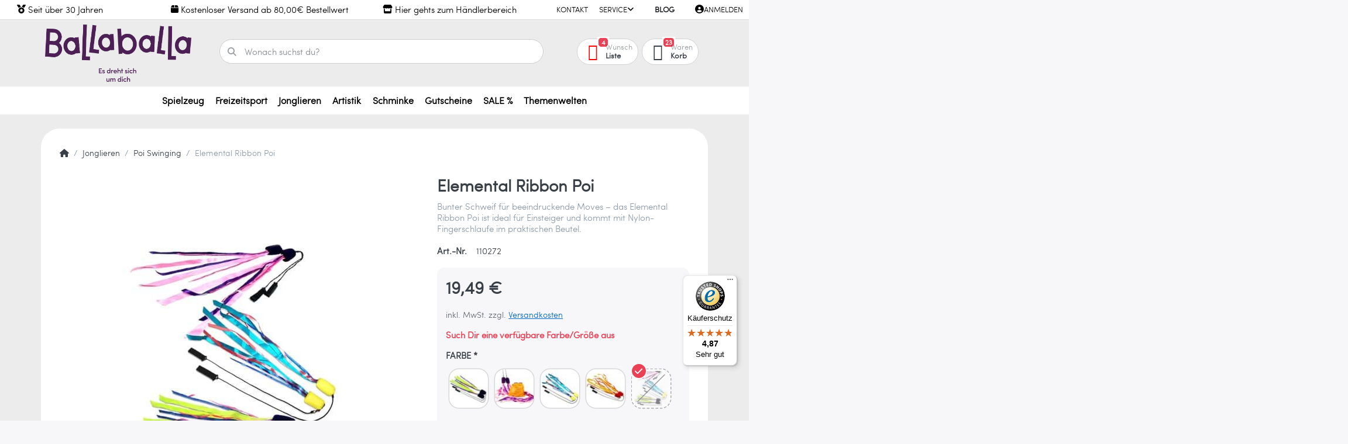

--- FILE ---
content_type: text/html; charset=utf-8
request_url: https://www.ballaballa.de/elemental-ribbon-poi/
body_size: 173719
content:
<!DOCTYPE html>
<html data-pnotify-firstpos1="0" lang="de" dir="ltr">
<head>
    <meta charset="utf-8" />
    <meta name="viewport" content="width=device-width, initial-scale=1.0, maximum-scale=1.0, minimum-scale=1.0, user-scalable=no, viewport-fit=cover, shrink-to-fit=no" />
    <meta name="HandheldFriendly" content="true">
    <meta name="description" content="Ballaballa – Dein Shop für Spielwaren, Jonglieren und Freizeitsport. Erlebe Spaß, Balance und Bewegung für die ganze Familie. Jetzt entdecken." />
    <meta name="keywords" content="Spielwaren, Jonglieren, Freizeitsport, Freizeitartikel, Ballaballa, Aerial Silk, Vertikaltuch, Luftakrobatik, Geschicklichkeitsspiele, Balance, Training, Bewegungsspiele, Sportartikel, Kinder, Freizeit, Familie, Spaß, Outdoor, Spiele, Zirkus" />
    <meta name="generator" content="Smartstore 5.1.0.0" />
    <meta property="sm:root" content="/" />
    <meta name='__rvt' content='CfDJ8GLCloAEqp5HolZkC68Ij_vQ16WmZfdaSROzGX2vknLCWbA1f9TIHJb2V2WqLT42olZ8C5t9R19N9kQc0VFenqJ_oNMbfTWFrq2I8YMTZTOj_Aoc2ixnzNVl8wccl39bJ6HdRM3ndF4VMe_1RMeY8jQ' />

    <meta name='accept-language' content='de-DE'/><title itemprop="name">Elemental Ribbon Poi | Ballaballa</title>

    


    <script>
    try {
        if (typeof navigator === 'undefined') navigator = {};
        html = document.documentElement;
        if (/Edge\/\d+/.test(navigator.userAgent)) { html.className += ' edge' }
        else if ('mozMatchesSelector' in html) { html.className += ' moz' }
        else if (/iPad|iPhone|iPod/.test(navigator.userAgent) && !window.MSStream) { html.className += ' ios' }
        else if ('webkitMatchesSelector' in html) { html.className += ' wkit' }
        else if (/constructor/i.test(window.HTMLElement)) { html.className += ' safari' };
        html.className += (this.top === this.window ? ' not-' : ' ') + 'framed';
    } catch (e) { }
</script>
    

    
    
    <link as="font" rel="preload" href="/lib/fontastic/fonts/fontastic.woff2" crossorigin />
    <link as="font" rel="preload" href="/lib/fa6/webfonts/fa-solid-900.woff2" crossorigin />
    <link as="font" rel="preload" href="/lib/fa6/webfonts/fa-regular-400.woff2" crossorigin />
    
    
        <link rel="stylesheet" href="/lib/fa6/css/all.min.css" crossorigin />
    


    
        <link href="/bundle/css/site-common.css?v=r7oApy1-c6DpFjFNk27dk1bP0zg" rel="stylesheet" type="text/css" />
    
    <link href="/themes/flex%20balla/theme.css?v=hkj5SNmw5aJBEagGVLrBLftRfJ8" rel="stylesheet" type="text/css" />


    
        <script src="/bundle/js/jquery.js?v=OxC7XZSbLRDNnvS-7wxIbyZg3E4"></script>
    <script data-origin="client-res">
	window.Res = {
"Common.Notification": "Benachrichtigung","Common.Close": "Schlie\u00DFen","Common.On": "An","Common.OK": "OK","Common.Cancel": "Abbrechen","Common.Off": "Aus","Common.Exit": "Beenden","Common.CtrlKey": "Strg","Common.ShiftKey": "Umschalt","Common.AltKey": "Alt","Common.DelKey": "Entf","Common.EnterKey": "Eingabe","Common.EscKey": "Esc","Common.DontAskAgain": "Nicht mehr fragen","Common.DontShowAgain": "Nicht mehr anzeigen","Products.Longdesc.More": "Mehr anzeigen","Products.Longdesc.Less": "Weniger anzeigen","Jquery.Validate.Email": "Bitte geben Sie eine g\u00FCltige E-Mail-Adresse ein.","Jquery.Validate.Required": "Diese Angabe ist erforderlich.","Jquery.Validate.Remote": "Bitte korrigieren Sie dieses Feld.","Jquery.Validate.Url": "Bitte geben Sie eine g\u00FCltige URL ein.","Jquery.Validate.Date": "Bitte geben Sie ein g\u00FCltiges Datum ein.","Jquery.Validate.DateISO": "Bitte geben Sie ein g\u00FCltiges Datum (nach ISO) ein.","Jquery.Validate.Number": "Bitte geben Sie eine g\u00FCltige Nummer ein.","Jquery.Validate.Digits": "Bitte geben Sie nur Ziffern ein.","Jquery.Validate.Creditcard": "Bitte geben Sie eine g\u00FCltige Kreditkartennummer ein.","Jquery.Validate.Equalto": "Wiederholen Sie bitte die Eingabe.","Jquery.Validate.Maxlength": "Bitte geben Sie nicht mehr als {0} Zeichen ein.","Jquery.Validate.Minlength": "Bitte geben Sie mindestens {0} Zeichen ein.","Jquery.Validate.Rangelength": "Die L\u00E4nge der Eingabe darf minimal {0} und maximal {1} Zeichen lang sein.","jquery.Validate.Range": "Bitte geben Sie einen Wert zwischen {0} und {1} ein.","Jquery.Validate.Max": "Bitte geben Sie einen Wert kleiner oder gleich {0} ein.","Jquery.Validate.Min": "Bitte geben Sie einen Wert gr\u00F6\u00DFer oder gleich {0} ein.","Admin.Common.AreYouSure": "Sind Sie sicher?","Admin.Common.AskToProceed": "M\u00F6chten Sie fortfahren?","FileUploader.Dropzone.Message": "Zum Hochladen Dateien hier ablegen oder klicken","FileUploader.Dropzone.DictDefaultMessage": "Dateien zum Hochladen hier ablegen","FileUploader.Dropzone.DictFallbackMessage": "Ihr Browser unterst\u00FCtzt keine Datei-Uploads per Drag\u0027n\u0027Drop.","FileUploader.Dropzone.DictFallbackText": "Bitte benutzen Sie das untenstehende Formular, um Ihre Dateien wie in l\u00E4ngst vergangenen Zeiten hochzuladen.","FileUploader.Dropzone.DictFileTooBig": "Die Datei ist zu gro\u00DF ({{filesize}}MB). Maximale Dateigr\u00F6\u00DFe: {{maxFilesize}}MB.","FileUploader.Dropzone.DictInvalidFileType": "Dateien dieses Typs k\u00F6nnen nicht hochgeladen werden.","FileUploader.Dropzone.DictResponseError": "Der Server gab die Antwort {{statusCode}} zur\u00FCck.","FileUploader.Dropzone.DictCancelUpload": "Upload abbrechen","FileUploader.Dropzone.DictUploadCanceled": "Upload abgebrochen.","FileUploader.Dropzone.DictCancelUploadConfirmation": "Sind Sie sicher, dass Sie den Upload abbrechen wollen?","FileUploader.Dropzone.DictRemoveFile": "Datei entfernen","FileUploader.Dropzone.DictMaxFilesExceeded": "Sie k\u00F6nnen keine weiteren Dateien hochladen.","FileUploader.StatusWindow.Uploading.File": "Datei wird hochgeladen","FileUploader.StatusWindow.Uploading.Files": "Dateien werden hochgeladen","FileUploader.StatusWindow.Complete.File": "Upload abgeschlossen","FileUploader.StatusWindow.Complete.Files": "Uploads abgeschlossen","FileUploader.StatusWindow.Canceled.File": "Upload abgebrochen","FileUploader.StatusWindow.Canceled.Files": "Uploads abgebrochen",    };

    window.ClientId = "6c561abf-ecab-473a-80e2-24b2cd94c4fc";
</script>

    <link rel="canonical" href="https://www.ballaballa.de/elemental-ribbon-poi/" />
    <link as="image" rel="preload" href="//www.ballaballa.de/media/13/content/Ballaballa_Logo_Claim_Einzeilig_Lila.png" />
    <script src='/Modules/Smartstore.Google.Analytics/js/google-analytics.utils.js'></script>
<!--Google code for Analytics tracking--><script async src='https://www.googletagmanager.com/gtag/js?id=G-ZJ6B21V73V'></script><script>var gaProperty='G-ZJ6B21V73V';var disableStr='ga-disable-'+gaProperty;if(document.cookie.indexOf(disableStr+'=true')>-1){window[disableStr]=true;}
function gaOptout(){document.cookie=disableStr+'=true; expires=Thu, 31 Dec 2099 23:59:59 UTC; path=/';window[disableStr]=true;alert("Das Tracking ist jetzt deaktiviert");}
window.dataLayer=window.dataLayer||[];function gtag(){window.dataLayer.push(arguments);}
gtag('js',new Date());gtag('consent','default',{'ad_storage':'granted','analytics_storage':'granted','ad_user_data':'granted','ad_personalization':'granted',});gtag('config','G-ZJ6B21V73V',{'anonymize_ip':true});gtag('config','GA_MEASUREMENT_ID',{'user_id':'6c561abf-ecab-473a-80e2-24b2cd94c4fc'});</script>


				<!-- Google Tag Manager -->
				<script>(function(w,d,s,l,i){w[l]=w[l]||[];w[l].push({'gtm.start':
				new Date().getTime(),event:'gtm.js'});var f=d.getElementsByTagName(s)[0],
				j=d.createElement(s),dl=l!='dataLayer'?'&l='+l:'';j.async=true;j.src=
				'https://www.googletagmanager.com/gtm.js?id='+i+dl;f.parentNode.insertBefore(j,f);
				})(window,document,'script','dataLayer','GTM-5H26Z53 ');</script>
				<!-- End Google Tag Manager -->
			

<link rel="preconnect" href="https://www.trustedshops.de" />
<link rel="preconnect" href="https://widgets.trustedshops.com" />

<script async data-desktop-enable-custom="false" data-disable-mobile="false" data-disable-trustbadge="false" data-mobile-enable-custom="false" data-desktop-enable-fadeout="false" data-mobile-enable-fadeout="false" data-desktop-y-offset="40" data-mobile-y-offset="0" data-desktop-disable-reviews="false" data-mobile-disable-reviews="false" data-desktop-position="right" data-mobile-position="left" data-mobile-enable-topbar="false" data-color-scheme="light" charset="UTF-8" src="//widgets.trustedshops.com/js/XDD4E62AA98AE9A0FB4BD054A92EBC5B2.js">
</script>

<script>
    (function () {
        $(function () {
            var i = 0;
            setTsBadgeZindex();

            function setTsBadgeZindex() {
                if (window.trustbadge) {
                    $("[id^=trustbadge]").attr('style', 'z-index: 99998 !important;position: fixed;');     //impossible to set z-index with !important via the normal jquery function css
                }
                
                if(i++ < 4) {
                    _.delay(setTsBadgeZindex, 1000);
                }
            }
        });
    })();
</script>

<noscript>
    <a href="https://www.trustedshops.de/shop/certificate.php?shop_id=XDD4E62AA98AE9A0FB4BD054A92EBC5B2">
        <img title="Klicken Sie auf das Gütesiegel, um die Gültigkeit zu prüfen!"
             alt="Klicken Sie auf das Gütesiegel, um die Gültigkeit zu prüfen!"
             src="/Modules/Smartstore.TrustedShops/images/TrustedShops-rgb-Siegel_100Hpx.png"
             style="position:fixed;bottom:0;right:0;" />
    </a>
</noscript><script data-origin='globalization'>document.addEventListener('DOMContentLoaded', function () { if (Smartstore.globalization) { Smartstore.globalization.culture = {"name":"de-DE","englishName":"German (Germany)","nativeName":"Deutsch (Deutschland)","isRTL":false,"language":"de","numberFormat":{",":".",".":",","pattern":[1],"decimals":3,"groupSizes":[3],"+":"+","-":"-","NaN":"NaN","negativeInfinity":"-∞","positiveInfinity":"∞","percent":{",":".",".":",","pattern":[0,0],"decimals":3,"groupSizes":[3],"symbol":"%"},"currency":{",":".",".":",","pattern":[8,3],"decimals":2,"groupSizes":[3],"symbol":"€"}},"dateTimeFormat":{"calendarName":"Gregorianischer Kalender","/":".",":":":","firstDay":1,"twoDigitYearMax":2029,"AM":["AM","am","AM"],"PM":["PM","pm","PM"],"days":{"names":["Sonntag","Montag","Dienstag","Mittwoch","Donnerstag","Freitag","Samstag"],"namesAbbr":["So","Mo","Di","Mi","Do","Fr","Sa"],"namesShort":["S","M","D","M","D","F","S"]},"months":{"names":["Januar","Februar","März","April","Mai","Juni","Juli","August","September","Oktober","November","Dezember",""],"namesAbbr":["Jan.","Feb.","März","Apr.","Mai","Juni","Juli","Aug.","Sept.","Okt.","Nov.","Dez.",""]},"patterns":{"d":"dd.MM.yyyy","D":"dddd, d. MMMM yyyy","t":"HH:mm","T":"HH:mm:ss","g":"dd.MM.yyyy HH:mm","G":"dd.MM.yyyy HH:mm:ss","f":"dddd, d. MMMM yyyy HH:mm:ss","F":"dddd, d. MMMM yyyy HH:mm:ss","M":"d. MMMM","Y":"MMMM yyyy","u":"yyyy'-'MM'-'dd HH':'mm':'ss'Z'"}}}; }; });</script><meta property='sm:pagedata' content='{"type":"category","id":"1678","menuItemId":1,"entityId":1678,"parentId":1622}' />
    <meta property='og:site_name' content='Ballaballa' />
    <meta property='og:site' content='https://www.ballaballa.de/' />
    <meta property='og:url' content='https://www.ballaballa.de/elemental-ribbon-poi/' />
    <meta property='og:type' content='product' />
    <meta property='og:title' content='Elemental Ribbon Poi' />
    <meta property='twitter:card' content='summary' />
    <meta property='twitter:title' content='Elemental Ribbon Poi' />

        <meta property='og:description' content='Bunter Schweif für beeindruckende Moves – das Elemental Ribbon Poi ist ideal für Einsteiger und kommt mit Nylon-Fingerschlaufe im praktischen Beutel.' />
        <meta property='twitter:description' content='Bunter Schweif für beeindruckende Moves – das Elemental Ribbon Poi ist ideal für Einsteiger und kommt mit Nylon-Fingerschlaufe im praktischen Beutel.' />

        <meta property='og:image' content='https://www.ballaballa.de/media/146930/catalog/products/110272V_Elemental_Ribbon_Poi_001_o360f1ef9167e4978bef0fd62c9c83667.jpg' />
        <meta property='og:image:type' content='image/jpeg' />
        <meta property='twitter:image' content='https://www.ballaballa.de/media/146930/catalog/products/110272V_Elemental_Ribbon_Poi_001_o360f1ef9167e4978bef0fd62c9c83667.jpg' />
            <meta property='og:image:alt' content='Bild von Elemental Ribbon Poi' />
            <meta property='twitter:image:alt' content='Bild von Elemental Ribbon Poi' />
            <meta property='og:image:width' content='700' />
            <meta property='og:image:height' content='700' />

    


    
    
    
<meta name='robots' content='index, follow' />

    <script src="/js/smartstore.globalization.adapter.js"></script>

    

    <link rel="shortcut icon" href='//www.ballaballa.de/media/70071/content/Ballaballa_Socialmedia-Profilbild_Rose-Lila.ico?v=5.1' />



    <!-- Apple touch icons -->
        <link rel="icon" type="image/png" sizes="57x57" href="//www.ballaballa.de/media/69877/content/Ballaballa_Socialmedia-Profilbild_Rose-Lila.jpg?size=57" />
        <link rel="icon" type="image/png" sizes="60x60" href="//www.ballaballa.de/media/69877/content/Ballaballa_Socialmedia-Profilbild_Rose-Lila.jpg?size=60" />
        <link rel="icon" type="image/png" sizes="72x72" href="//www.ballaballa.de/media/69877/content/Ballaballa_Socialmedia-Profilbild_Rose-Lila.jpg?size=72" />
        <link rel="icon" type="image/png" sizes="76x76" href="//www.ballaballa.de/media/69877/content/Ballaballa_Socialmedia-Profilbild_Rose-Lila.jpg?size=76" />
        <link rel="icon" type="image/png" sizes="114x114" href="//www.ballaballa.de/media/69877/content/Ballaballa_Socialmedia-Profilbild_Rose-Lila.jpg?size=114" />
        <link rel="icon" type="image/png" sizes="120x120" href="//www.ballaballa.de/media/69877/content/Ballaballa_Socialmedia-Profilbild_Rose-Lila.jpg?size=120" />
        <link rel="icon" type="image/png" sizes="144x144" href="//www.ballaballa.de/media/69877/content/Ballaballa_Socialmedia-Profilbild_Rose-Lila.jpg?size=144" />
        <link rel="icon" type="image/png" sizes="152x152" href="//www.ballaballa.de/media/69877/content/Ballaballa_Socialmedia-Profilbild_Rose-Lila.jpg?size=152" />
        <link rel="icon" type="image/png" sizes="180x180" href="//www.ballaballa.de/media/69877/content/Ballaballa_Socialmedia-Profilbild_Rose-Lila.jpg?size=180" />

    <!-- Microsoft tiles -->
    <meta name="msapplication-TileImage" content="//www.ballaballa.de/media/69877/content/Ballaballa_Socialmedia-Profilbild_Rose-Lila.jpg?size=144">
    <meta name="msapplication-config" content="/browserconfig.xml" />

</head>

<body class="lyt-cols-1">
    
    

<div id="page">
    <div class="canvas-blocker canvas-slidable"></div>

    <div class="page-main canvas-slidable">

        <header id="header">
            <div class="menubar-section d-none d-lg-block menubar-light">
                <div class="container menubar-container">
                    



<nav class="menubar navbar navbar-slide">
    <nav class="menubar-group ml-0">
    </nav>

    
    <nav class="menubar-group custom-topbar">
        <i class="fas fa-medal custom-icon"></i>
        <div class="custom-text">
            <p>Seit über 30 Jahren</p>
        </div>
    </nav>

    
    <nav class="menubar-group custom-topbar">
        <i class="fas fa-shipping-fast custom-icon"></i>
        <div class="custom-text2">
            <p>Schnelle Lieferung</p>
        </div>
    </nav>

        <nav class="menubar-group custom-topbar">
            <i class="fas fa-box custom-icon"></i>
            <div class="custom-text3">
                <p>Kostenloser Versand ab 80,00€ Bestellwert </p>
            </div>
        </nav>
        <nav class="menubar-group custom-topbar">
            <i class="fas fa-store custom-icon"></i>
            <div class="custom-text4">
                <a href="https://b2b.ballaballa.de"><p>Hier gehts zum Händlerbereich</p></a>
            </div>
        </nav>
    

    <nav class="menubar-group ml-auto">
        

            <a class="menubar-link" href="/contactus/">Kontakt</a>

        


<div class="cms-menu cms-menu-dropdown" data-menu-name="helpandservice">
    <div class="dropdown">
        <a data-toggle="dropdown" aria-haspopup="true" aria-expanded="false" href="#" rel="nofollow" class="menubar-link">
            <span>Service</span>
            <i class="fal fa-angle-down menubar-caret"></i>
        </a>
        <div class="dropdown-menu dropdown-menu-left">
                <a href="/newproducts/" class="dropdown-item menu-link">
                    <span>Neu eingetroffen</span>
                </a>
                <a href="/recentlyviewedproducts/" class="dropdown-item menu-link">
                    <span>Zuletzt angesehen</span>
                </a>
                        <div class="dropdown-divider"></div>
                <a href="/widerrufsrecht/" class="dropdown-item menu-link">
                    <span>Widerrufsrecht</span>
                </a>
                <a href="/versand-und-kosten/" class="dropdown-item menu-link">
                    <span>Versand und Kosten</span>
                </a>
                <a href="/agb/" class="dropdown-item menu-link">
                    <span>AGB</span>
                </a>
        </div>
    </div>
</div>

</menu>

    </nav>

    <nav class="menubar-group menubar-group--special">

        <a class='menubar-link' href='/blog/'>Blog</a>
        
    </nav>

    <nav id="menubar-my-account" class="menubar-group">
        <div class="dropdown">
            <a class="menubar-link" aria-haspopup="true" aria-expanded="false" href="/login/" rel="nofollow">
                <i class="fal fa-user-circle menubar-icon"></i>

                    <span>Anmelden</span>
            </a>

        </div>
        
    </nav>

    
</nav>


                </div>
            </div>
            <div class="shopbar-section shopbar-light">
                <div class="container shopbar-container">
                    
<div class="shopbar">
    <div class="shopbar-col-group shopbar-col-group-brand">
        <div class="shopbar-col shop-logo">
            
<a class="brand" href="/">
        
        <img src='//www.ballaballa.de/media/13/content/Ballaballa_Logo_Claim_Einzeilig_Lila.png' alt="Ballaballa" title="Ballaballa" class="img-fluid" width="1773" height="693" />
</a>

        </div>
        <div class="shopbar-col shopbar-search">
            
                


<form action="/search/" class="instasearch-form has-icon" method="get">
    <input type="text" class="instasearch-term form-control" name="q" placeholder="Wonach suchst du?" data-instasearch="true" data-minlength="2" data-showthumbs="true" data-url="/instantsearch/" data-origin="Search/Search" autocomplete="off" />
    
    <div class="instasearch-addon d-flex align-items-center justify-content-center">
        <button type="button" class="instasearch-clear input-clear">
            <i class="fa fa-xmark"></i>
        </button>
    </div>

    <span class="input-group-icon instasearch-icon">
        <i class="fa fa-magnifying-glass"></i>
    </span>

    <div class="instasearch-drop">
        <div class="instasearch-drop-body clearfix"></div>
    </div>

    
</form>
            
        </div>
    </div>

    <div class="shopbar-col-group shopbar-col-group-tools">
        

<div class="shopbar-col shopbar-tools" data-summary-href="/shoppingcart/cartsummary/?cart=True&amp;wishlist=True&amp;compare=False">

    <div class="shopbar-tool d-lg-none" id="shopbar-menu">
        <a class="shopbar-button" href="#" data-toggle="offcanvas" data-autohide="true" data-placement="start" data-fullscreen="false" data-disablescrolling="true" data-target="#offcanvas-menu">
            <span class="shopbar-button-icon">
                <i class="icm icm-menu"></i>
            </span>
            <span class="shopbar-button-label-sm">
                Menü
            </span>
        </a>
    </div>

    

    <div class="shopbar-tool d-lg-none" id="shopbar-user">
        <a class="shopbar-button" href="/login/">
            <span class="shopbar-button-icon">
                <i class="icm icm-user"></i>
            </span>
            <span class="shopbar-button-label-sm">
                Anmelden
            </span>
        </a>
    </div>

    

    <div class="shopbar-tool" id="shopbar-wishlist" data-target="#wishlist-tab">
        <a class="shopbar-button navbar-toggler" data-toggle="offcanvas" data-summary-href="/shoppingcart/cartsummary/?wishlist=True" data-autohide="true" data-placement="end" data-fullscreen="false" data-disablescrolling="true" data-target="#offcanvas-cart" href="/wishlist/">
            <span class="shopbar-button-icon">
                <i class="icm icm-heart"></i>
                <span class='badge badge-pill badge-counter badge-counter-ring label-cart-amount badge-warning' data-bind-to="WishlistItemsCount" style="display: none">
                    0
                </span>
            </span>
            <span class="shopbar-button-label">
                <span>Wunsch</span><br />
                <strong>Liste</strong>
            </span>
            <span class="shopbar-button-label-sm">
                Wunschliste
            </span>
        </a>
    </div>

    <div class="shopbar-tool" id="shopbar-cart" data-target="#cart-tab">
        <a class="shopbar-button navbar-toggler" data-toggle="offcanvas" data-summary-href="/shoppingcart/cartsummary/?cart=True" data-autohide="true" data-placement="end" data-fullscreen="false" data-disablescrolling="true" data-target="#offcanvas-cart" href="/cart/">
            <span class="shopbar-button-icon">
                <i class="icm icm-bag"></i>
                <span class='badge badge-pill badge-counter badge-counter-ring label-cart-amount badge-warning' data-bind-to="CartItemsCount" style="display: none">
                    0
                </span>
            </span>
            <span class="shopbar-button-label">
                <span>Waren</span><br />
                <strong>Korb</strong>
            </span>
            <span class="shopbar-button-label-sm">
                Warenkorb
            </span>
        </a>
    </div>

    
</div>




    </div>
</div>
                </div>
            </div>
            <div class="megamenu-section d-none d-lg-block">
                <nav class="navbar navbar-light">
                    <div class="container megamenu-container">
                        



<style type="text/css">
    .mega-menu-dropdown { min-height: 0px; }
</style>

<div class="mainmenu megamenu megamenu-blend--next">
    



<div class="cms-menu cms-menu-navbar" data-menu-name="main">
    <div class="megamenu-nav megamenu-nav--prev alpha">
        <a href="#" class="megamenu-nav-btn btn btn-icon"><i class="far fa-chevron-left"></i></a>
    </div>

    <ul class="navbar-nav nav flex-row flex-nowrap" id="menu-main">

            <li id="main-nav-item-951642" data-id="951642" class="nav-item dropdown-submenu">
                <a href="/spielzeug/" aria-expanded="false" class="nav-link menu-link dropdown-toggle" data-target="#dropdown-menu-951642">
                    <span>Spielzeug</span>
                </a>
            </li>
            <li id="main-nav-item-951701" data-id="951701" class="nav-item dropdown-submenu">
                <a href="/freizeitsport/" aria-expanded="false" class="nav-link menu-link dropdown-toggle" data-target="#dropdown-menu-951701">
                    <span>Freizeitsport</span>
                </a>
            </li>
            <li id="main-nav-item-951776" data-id="951776" class="nav-item dropdown-submenu expanded">
                <a href="/jonglieren/" aria-expanded="false" class="nav-link menu-link dropdown-toggle" data-target="#dropdown-menu-951776">
                    <span>Jonglieren</span>
                </a>
            </li>
            <li id="main-nav-item-951836" data-id="951836" class="nav-item dropdown-submenu">
                <a href="/artistik/" aria-expanded="false" class="nav-link menu-link dropdown-toggle" data-target="#dropdown-menu-951836">
                    <span>Artistik</span>
                </a>
            </li>
            <li id="main-nav-item-951848" data-id="951848" class="nav-item dropdown-submenu">
                <a href="/schminke/" aria-expanded="false" class="nav-link menu-link dropdown-toggle" data-target="#dropdown-menu-951848">
                    <span>Schminke</span>
                </a>
            </li>
            <li id="main-nav-item-951868" data-id="951868" class="nav-item">
                <a href="/gutscheine/" class="nav-link menu-link">
                    <span>Gutscheine</span>
                </a>
            </li>
            <li id="main-nav-item-951869" data-id="951869" class="nav-item dropdown-submenu">
                <a href="/sale/" aria-expanded="false" class="nav-link menu-link dropdown-toggle" data-target="#dropdown-menu-951869">
                    <span>SALE %</span>
                </a>
            </li>
            <li id="main-nav-item-951876" data-id="951876" class="nav-item dropdown-submenu">
                <a href="/themenwelten/" aria-expanded="false" class="nav-link menu-link dropdown-toggle" data-target="#dropdown-menu-951876">
                    <span>Themenwelten</span>
                </a>
            </li>

    </ul>

    <div class="megamenu-nav megamenu-nav--next omega">
        <a href="#" class="megamenu-nav-btn btn btn-icon"><i class="far fa-chevron-right"></i></a>
    </div>
</div>
</div>

<div class="megamenu-dropdown-container container" style="--y: 16px">
        <div id="dropdown-menu-951642" data-id="951642"
             data-entity-id="1483"
             data-entity-name="Category"
             data-display-rotator="false">
            <div class="dropdown-menu mega-menu-dropdown">

                


                <div class="row mega-menu-dropdown-row">
                        <div class="col-md-3 col-sm-6 text-md-center megamenu-cat-img">
                            <img src="//www.ballaballa.de/media/153215/catalog/Kind-mit-Seifenblasen.svg?size=512" alt="Spielzeug" loading="lazy" />

                            <div class="below-preview-pic-text text-left">
                                
                            </div>
                        </div>

                    <div class="col-md-3 col-sm-6">
                            <a href="/spielzeug/baby-kleinkinder/" id="dropdown-heading-951643" data-id="951643" class="mega-menu-dropdown-heading">
                                <span>Baby &amp; Kleinkinder</span>

                            </a>
            <span class="mega-menu-subitem-wrap">
                <a href="/spielzeug/baby-kleinkinder/badespielzeug/" id="megamenu-subitem-951644" data-id="951644" class="mega-menu-subitem">
                    <span>Badespielzeug</span>
                </a>
            </span>
            <span class="mega-menu-subitem-wrap">
                <a href="/spielzeug/baby-kleinkinder/holzspielzeug/" id="megamenu-subitem-951645" data-id="951645" class="mega-menu-subitem">
                    <span>Holzspielzeug</span>
                </a>
            </span>
            <span class="mega-menu-subitem-wrap">
                <a href="/spielzeug/baby-kleinkinder/obaelle/" id="megamenu-subitem-951646" data-id="951646" class="mega-menu-subitem">
                    <span>Obälle</span>
                        <label class="badge badge-light">Ballaballa Top Picks</label>
                </a>
            </span>
                            <a href="/spielzeug/bewegung/" id="dropdown-heading-951647" data-id="951647" class="mega-menu-dropdown-heading">
                                <span>Bewegung</span>

                            </a>
            <span class="mega-menu-subitem-wrap">
                <a href="/spielzeug/bewegung/baelle/" id="megamenu-subitem-951648" data-id="951648" class="mega-menu-subitem">
                    <span>Bälle</span>
                </a>
            </span>
            <span class="mega-menu-subitem-wrap">
                <a href="/spielzeug/bewegung/buschwusch-baelle/" id="megamenu-subitem-951649" data-id="951649" class="mega-menu-subitem">
                    <span>Buschwusch Bälle</span>
                </a>
            </span>
            <span class="mega-menu-subitem-wrap">
                <a href="/spielzeug/bewegung/flummi/" id="megamenu-subitem-951650" data-id="951650" class="mega-menu-subitem">
                    <span>Flummi</span>
                </a>
            </span>
            <span class="mega-menu-subitem-wrap">
                <a href="/spielzeug/bewegung/fussfederbaelle/" id="megamenu-subitem-951651" data-id="951651" class="mega-menu-subitem">
                    <span>Fußfederbälle</span>
                </a>
            </span>
            <span class="mega-menu-subitem-wrap">
                <a href="/spielzeug/bewegung/jumbo-jelly-baelle/" id="megamenu-subitem-951652" data-id="951652" class="mega-menu-subitem">
                    <span>Jumbo Jelly Bälle</span>
                </a>
            </span>
            <span class="mega-menu-subitem-wrap">
                <a href="/spielzeug/bewegung/jonglierbaelle/" id="megamenu-subitem-951653" data-id="951653" class="mega-menu-subitem">
                    <span>Jonglierbälle</span>
                </a>
            </span>
            <span class="mega-menu-subitem-wrap">
                <a href="/spielzeug/bewegung/knautsch-baelle/" id="megamenu-subitem-951654" data-id="951654" class="mega-menu-subitem">
                    <span>Knautsch Bälle</span>
                </a>
            </span>
            <span class="mega-menu-subitem-wrap">
                <a href="/spielzeug/bewegung/murmeln/" id="megamenu-subitem-951655" data-id="951655" class="mega-menu-subitem">
                    <span>Murmeln</span>
                </a>
            </span>
                <a class='mega-menu-subitem more-link' href="/spielzeug/bewegung/">mehr...</a>
                            <a href="/spielzeug/das-brett/" id="dropdown-heading-951664" data-id="951664" class="mega-menu-dropdown-heading">
                                <span>das.Brett</span>

                            </a>
                            <a href="/spielzeug/entdecken-und-forschen/" id="dropdown-heading-951665" data-id="951665" class="mega-menu-dropdown-heading">
                                <span>Entdecken und Forschen</span>

                            </a>
            <span class="mega-menu-subitem-wrap">
                <a href="/spielzeug/entdecken-und-forschen/experimentierkaesten/" id="megamenu-subitem-951666" data-id="951666" class="mega-menu-subitem">
                    <span>Experimentierkästen</span>
                </a>
            </span>
            <span class="mega-menu-subitem-wrap">
                <a href="/spielzeug/entdecken-und-forschen/stomp-rocket/" id="megamenu-subitem-951667" data-id="951667" class="mega-menu-subitem">
                    <span>Stomp Rocket</span>
                </a>
            </span>
            <span class="mega-menu-subitem-wrap">
                <a href="/spielzeug/entdecken-und-forschen/zauberei-/-magie/" id="megamenu-subitem-951668" data-id="951668" class="mega-menu-subitem">
                    <span>Zauberei / Magie</span>
                </a>
            </span>
                    </div><div class="col-md-3 col-sm-6">
                            <a href="/spielzeug/kinderdrachen/" id="dropdown-heading-951669" data-id="951669" class="mega-menu-dropdown-heading">
                                <span>Kinderdrachen</span>

                            </a>
            <span class="mega-menu-subitem-wrap">
                <a href="/spielzeug/kinderdrachen/lenkdrachen/" id="megamenu-subitem-951670" data-id="951670" class="mega-menu-subitem">
                    <span>Lenkdrachen</span>
                </a>
            </span>
            <span class="mega-menu-subitem-wrap">
                <a href="/spielzeug/kinderdrachen/eddy-kinderdrachen/" id="megamenu-subitem-951671" data-id="951671" class="mega-menu-subitem">
                    <span>Eddy Kinderdrachen</span>
                </a>
            </span>
            <span class="mega-menu-subitem-wrap">
                <a href="/spielzeug/kinderdrachen/sled-kinderdrachen/" id="megamenu-subitem-951672" data-id="951672" class="mega-menu-subitem">
                    <span>Sled Kinderdrachen</span>
                </a>
            </span>
            <span class="mega-menu-subitem-wrap">
                <a href="/spielzeug/kinderdrachen/einleinerdrachen/" id="megamenu-subitem-951673" data-id="951673" class="mega-menu-subitem">
                    <span>Einleinerdrachen</span>
                </a>
            </span>
            <span class="mega-menu-subitem-wrap">
                <a href="/spielzeug/kinderdrachen/windspiele/" id="megamenu-subitem-951674" data-id="951674" class="mega-menu-subitem">
                    <span>Windspiele</span>
                </a>
            </span>
                            <a href="/spielzeug/luftballons/" id="dropdown-heading-951675" data-id="951675" class="mega-menu-dropdown-heading">
                                <span>Luftballons</span>

                            </a>
                            <a href="/spielzeug/motorisches-lernspielzeug/" id="dropdown-heading-951676" data-id="951676" class="mega-menu-dropdown-heading">
                                <span>Motorisches Lernspielzeug</span>

                            </a>
                            <a href="/spielzeug/musik/" id="dropdown-heading-951677" data-id="951677" class="mega-menu-dropdown-heading">
                                <span>Musik</span>

                            </a>
            <span class="mega-menu-subitem-wrap">
                <a href="/spielzeug/musik/kazoo/" id="megamenu-subitem-951678" data-id="951678" class="mega-menu-subitem">
                    <span>Kazoo</span>
                </a>
            </span>
            <span class="mega-menu-subitem-wrap">
                <a href="/spielzeug/musik/maultrommeln/" id="megamenu-subitem-951679" data-id="951679" class="mega-menu-subitem">
                    <span>Maultrommeln</span>
                </a>
            </span>
            <span class="mega-menu-subitem-wrap">
                <a href="/spielzeug/musik/tambourine/" id="megamenu-subitem-951680" data-id="951680" class="mega-menu-subitem">
                    <span>Tambourine</span>
                </a>
            </span>
            <span class="mega-menu-subitem-wrap">
                <a href="/spielzeug/musik/vogelstimmen/" id="megamenu-subitem-951681" data-id="951681" class="mega-menu-subitem">
                    <span>Vogelstimmen</span>
                </a>
            </span>
                    </div><div class="col-md-3 col-sm-6">
                            <a href="/spielzeug/spielen/" id="dropdown-heading-951682" data-id="951682" class="mega-menu-dropdown-heading">
                                <span>Spielen</span>

                            </a>
            <span class="mega-menu-subitem-wrap">
                <a href="/spielzeug/spielen/anti-stress/" id="megamenu-subitem-951683" data-id="951683" class="mega-menu-subitem">
                    <span>Anti-Stress</span>
                </a>
            </span>
            <span class="mega-menu-subitem-wrap">
                <a href="/spielzeug/spielen/bilibo/" id="megamenu-subitem-951684" data-id="951684" class="mega-menu-subitem">
                    <span>Bilibo</span>
                </a>
            </span>
            <span class="mega-menu-subitem-wrap">
                <a href="/spielzeug/spielen/binabo/" id="megamenu-subitem-951685" data-id="951685" class="mega-menu-subitem">
                    <span>Binabo</span>
                </a>
            </span>
            <span class="mega-menu-subitem-wrap">
                <a href="/spielzeug/spielen/holzspielzeug/" id="megamenu-subitem-951686" data-id="951686" class="mega-menu-subitem">
                    <span>Holzspielzeug</span>
                </a>
            </span>
            <span class="mega-menu-subitem-wrap">
                <a href="/spielzeug/spielen/geduldspiele/" id="megamenu-subitem-951687" data-id="951687" class="mega-menu-subitem">
                    <span>Geduldspiele</span>
                </a>
            </span>
            <span class="mega-menu-subitem-wrap">
                <a href="/spielzeug/spielen/kreide/" id="megamenu-subitem-951688" data-id="951688" class="mega-menu-subitem">
                    <span>Kreide</span>
                </a>
            </span>
            <span class="mega-menu-subitem-wrap">
                <a href="/spielzeug/spielen/kreisel/" id="megamenu-subitem-951689" data-id="951689" class="mega-menu-subitem">
                    <span>Kreisel</span>
                </a>
            </span>
            <span class="mega-menu-subitem-wrap">
                <a href="/spielzeug/spielen/pustefix-seifenblasen/" id="megamenu-subitem-951690" data-id="951690" class="mega-menu-subitem">
                    <span>Pustefix &amp; Seifenblasen</span>
                </a>
            </span>
                <a class='mega-menu-subitem more-link' href="/spielzeug/spielen/">mehr...</a>
                            <a href="/spielzeug/strandspielzeug/" id="dropdown-heading-951696" data-id="951696" class="mega-menu-dropdown-heading">
                                <span>Strandspielzeug</span>

                            </a>
                            <a href="/spielzeug/ballonauto/" id="dropdown-heading-951697" data-id="951697" class="mega-menu-dropdown-heading">
                                <span>Ballonauto</span>

                            </a>
                            <a href="/spielzeug/wasserbomben/" id="dropdown-heading-951698" data-id="951698" class="mega-menu-dropdown-heading">
                                <span>Wasserbomben</span>

                            </a>
                            <a href="/spielzeug/zauberei-/-magie/" id="dropdown-heading-951699" data-id="951699" class="mega-menu-dropdown-heading">
                                <span>Zauberei / Magie</span>

                            </a>
                            <a href="/spielzeug/gesellschaftsspiele/" id="dropdown-heading-951700" data-id="951700" class="mega-menu-dropdown-heading">
                                <span>Gesellschaftsspiele</span>

                            </a>
                    </div>

                </div>

                    
            </div>
        </div>
        <div id="dropdown-menu-951701" data-id="951701"
             data-entity-id="1544"
             data-entity-name="Category"
             data-display-rotator="false">
            <div class="dropdown-menu mega-menu-dropdown">

                


                <div class="row mega-menu-dropdown-row">

                    <div class="col-md-3 col-sm-6">
                            <a href="/freizeitsport/bewegung-ballsport/" id="dropdown-heading-951702" data-id="951702" class="mega-menu-dropdown-heading">
                                <span>Bewegung &amp; Ballsport</span>

                            </a>
            <span class="mega-menu-subitem-wrap">
                <a href="/freizeitsport/bewegung-ballsport/baelle-tore/" id="megamenu-subitem-951703" data-id="951703" class="mega-menu-subitem">
                    <span>Bälle &amp; Tore</span>
                </a>
            </span>
            <span class="mega-menu-subitem-wrap">
                <a href="/freizeitsport/bewegung-ballsport/boule-boccia/" id="megamenu-subitem-951704" data-id="951704" class="mega-menu-subitem">
                    <span>Boule &amp; Boccia</span>
                </a>
            </span>
            <span class="mega-menu-subitem-wrap">
                <a href="/freizeitsport/bewegung-ballsport/cornhole-board/" id="megamenu-subitem-951705" data-id="951705" class="mega-menu-subitem">
                    <span>Cornhole Board</span>
                </a>
            </span>
            <span class="mega-menu-subitem-wrap">
                <a href="/freizeitsport/bewegung-ballsport/das-brett/" id="megamenu-subitem-951706" data-id="951706" class="mega-menu-subitem">
                    <span>das.Brett</span>
                </a>
            </span>
            <span class="mega-menu-subitem-wrap">
                <a href="/freizeitsport/bewegung-ballsport/gartenspiele/" id="megamenu-subitem-951707" data-id="951707" class="mega-menu-subitem">
                    <span>Gartenspiele</span>
                </a>
            </span>
            <span class="mega-menu-subitem-wrap">
                <a href="/freizeitsport/bewegung-ballsport/indoor-spiele/" id="megamenu-subitem-951708" data-id="951708" class="mega-menu-subitem">
                    <span>Indoor Spiele</span>
                </a>
            </span>
            <span class="mega-menu-subitem-wrap">
                <a href="/freizeitsport/bewegung-ballsport/flummi/" id="megamenu-subitem-951709" data-id="951709" class="mega-menu-subitem">
                    <span>Flummi</span>
                </a>
            </span>
            <span class="mega-menu-subitem-wrap">
                <a href="/freizeitsport/bewegung-ballsport/huepfen-springen/" id="megamenu-subitem-951710" data-id="951710" class="mega-menu-subitem">
                    <span>Hüpfen &amp; Springen</span>
                </a>
            </span>
                <a class='mega-menu-subitem more-link' href="/freizeitsport/bewegung-ballsport/">mehr...</a>
                            <a href="/freizeitsport/bumerangs/" id="dropdown-heading-951720" data-id="951720" class="mega-menu-dropdown-heading">
                                <span>Bumerangs</span>

                            </a>
                            <a href="/freizeitsport/dartsport/" id="dropdown-heading-951721" data-id="951721" class="mega-menu-dropdown-heading">
                                <span>Dartsport</span>

                            </a>
                            <a href="/freizeitsport/drachen/" id="dropdown-heading-951722" data-id="951722" class="mega-menu-dropdown-heading">
                                <span>Drachen</span>

                            </a>
            <span class="mega-menu-subitem-wrap">
                <a href="/freizeitsport/drachen/profi-lenkdrachen/" id="megamenu-subitem-951723" data-id="951723" class="mega-menu-subitem">
                    <span>Profi Lenkdrachen</span>
                </a>
            </span>
            <span class="mega-menu-subitem-wrap">
                <a href="/freizeitsport/drachen/zweileiner-lenkmatten/" id="megamenu-subitem-951724" data-id="951724" class="mega-menu-subitem">
                    <span>Zweileiner Lenkmatten</span>
                </a>
            </span>
            <span class="mega-menu-subitem-wrap">
                <a href="/freizeitsport/drachen/grosse-einleinerdrachen/" id="megamenu-subitem-951725" data-id="951725" class="mega-menu-subitem">
                    <span>Große Einleinerdrachen</span>
                </a>
            </span>
            <span class="mega-menu-subitem-wrap">
                <a href="/freizeitsport/drachen/3d-drachen/" id="megamenu-subitem-951726" data-id="951726" class="mega-menu-subitem">
                    <span>3D Drachen</span>
                </a>
            </span>
            <span class="mega-menu-subitem-wrap">
                <a href="/freizeitsport/drachen/eddy-kinderdrachen/" id="megamenu-subitem-951727" data-id="951727" class="mega-menu-subitem">
                    <span>Eddy Kinderdrachen</span>
                </a>
            </span>
            <span class="mega-menu-subitem-wrap">
                <a href="/freizeitsport/drachen/sled-kinderdrachen/" id="megamenu-subitem-951728" data-id="951728" class="mega-menu-subitem">
                    <span>Sled Kinderdrachen</span>
                </a>
            </span>
            <span class="mega-menu-subitem-wrap">
                <a href="/freizeitsport/drachen/kinder-einleinerdrachen/" id="megamenu-subitem-951729" data-id="951729" class="mega-menu-subitem">
                    <span>Kinder Einleinerdrachen</span>
                </a>
            </span>
            <span class="mega-menu-subitem-wrap">
                <a href="/freizeitsport/drachen/kinder-lenkdrachen/" id="megamenu-subitem-951730" data-id="951730" class="mega-menu-subitem">
                    <span>Kinder Lenkdrachen</span>
                </a>
            </span>
                <a class='mega-menu-subitem more-link' href="/freizeitsport/drachen/">mehr...</a>
                                </div><div class="col-md-3 col-sm-6">
                            <a href="/freizeitsport/federball-badminton/" id="dropdown-heading-951732" data-id="951732" class="mega-menu-dropdown-heading">
                                <span>Federball &amp; Badminton</span>

                            </a>
                            <a href="/freizeitsport/finger-poi-begleri/" id="dropdown-heading-951733" data-id="951733" class="mega-menu-dropdown-heading">
                                <span>Finger Poi begleri</span>

                            </a>
                            <a href="/freizeitsport/frisbees-wurfscheiben/" id="dropdown-heading-951734" data-id="951734" class="mega-menu-dropdown-heading">
                                <span>Frisbees &amp; Wurfscheiben</span>

                            </a>
            <span class="mega-menu-subitem-wrap">
                <a href="/freizeitsport/frisbees-wurfscheiben/175g-ultimate-scheiben/" id="megamenu-subitem-951735" data-id="951735" class="mega-menu-subitem">
                    <span>175g Ultimate Scheiben</span>
                </a>
            </span>
            <span class="mega-menu-subitem-wrap">
                <a href="/freizeitsport/frisbees-wurfscheiben/aerobies/" id="megamenu-subitem-951736" data-id="951736" class="mega-menu-subitem">
                    <span>Aerobies</span>
                </a>
            </span>
            <span class="mega-menu-subitem-wrap">
                <a href="/freizeitsport/frisbees-wurfscheiben/disceez/" id="megamenu-subitem-951737" data-id="951737" class="mega-menu-subitem">
                    <span>Disceez</span>
                </a>
            </span>
            <span class="mega-menu-subitem-wrap">
                <a href="/freizeitsport/frisbees-wurfscheiben/discraft/" id="megamenu-subitem-951738" data-id="951738" class="mega-menu-subitem">
                    <span>Discraft</span>
                </a>
            </span>
            <span class="mega-menu-subitem-wrap">
                <a href="/freizeitsport/frisbees-wurfscheiben/disc-golf/" id="megamenu-subitem-951739" data-id="951739" class="mega-menu-subitem">
                    <span>Disc-Golf</span>
                </a>
            </span>
            <span class="mega-menu-subitem-wrap">
                <a href="/freizeitsport/frisbees-wurfscheiben/eurodiscs/" id="megamenu-subitem-951740" data-id="951740" class="mega-menu-subitem">
                    <span>Eurodiscs</span>
                </a>
            </span>
            <span class="mega-menu-subitem-wrap">
                <a href="/freizeitsport/frisbees-wurfscheiben/spidi-spinning-disc/" id="megamenu-subitem-951741" data-id="951741" class="mega-menu-subitem">
                    <span>SpiDi Spinning Disc</span>
                </a>
            </span>
            <span class="mega-menu-subitem-wrap">
                <a href="/freizeitsport/frisbees-wurfscheiben/wurfscheiben-fuer-kinder/" id="megamenu-subitem-951742" data-id="951742" class="mega-menu-subitem">
                    <span>Wurfscheiben für Kinder</span>
                </a>
            </span>
                            <a href="/freizeitsport/gymnastik/" id="dropdown-heading-951743" data-id="951743" class="mega-menu-dropdown-heading">
                                <span>Gymnastik</span>

                            </a>
                            <a href="/freizeitsport/hoops/" id="dropdown-heading-951744" data-id="951744" class="mega-menu-dropdown-heading">
                                <span>Hoops</span>

                            </a>
                            <a href="/freizeitsport/indiaca-peteca-fussfederball/" id="dropdown-heading-951745" data-id="951745" class="mega-menu-dropdown-heading">
                                <span>Indiaca, Peteca &amp; Fußfederball</span>

                            </a>
                            <a href="/freizeitsport/kendama/" id="dropdown-heading-951746" data-id="951746" class="mega-menu-dropdown-heading">
                                <span>Kendama</span>

                            </a>
                                </div><div class="col-md-3 col-sm-6">
                            <a href="/freizeitsport/lenkdrachen/" id="dropdown-heading-951747" data-id="951747" class="mega-menu-dropdown-heading">
                                <span>Lenkdrachen</span>

                            </a>
                            <a href="/freizeitsport/ninja-line/" id="dropdown-heading-951748" data-id="951748" class="mega-menu-dropdown-heading">
                                <span>Ninja Line</span>

                            </a>
                            <a href="/freizeitsport/ogo-sport/" id="dropdown-heading-951749" data-id="951749" class="mega-menu-dropdown-heading">
                                <span>Ogo Sport</span>

                            </a>
                            <a href="/freizeitsport/outdoor/" id="dropdown-heading-951750" data-id="951750" class="mega-menu-dropdown-heading">
                                <span>Outdoor</span>

                            </a>
                            <a href="/freizeitsport/roundnet/" id="dropdown-heading-951751" data-id="951751" class="mega-menu-dropdown-heading">
                                <span>Roundnet</span>

                            </a>
                            <a href="/freizeitsport/schwungtuch/" id="dropdown-heading-951752" data-id="951752" class="mega-menu-dropdown-heading">
                                <span>Schwungtuch</span>

                            </a>
                            <a href="/freizeitsport/pilone/" id="dropdown-heading-951753" data-id="951753" class="mega-menu-dropdown-heading">
                                <span>Pilone</span>

                            </a>
                            <a href="/freizeitsport/slackline/" id="dropdown-heading-951754" data-id="951754" class="mega-menu-dropdown-heading">
                                <span>Slackline</span>

                            </a>
                            <a href="/freizeitsport/skill-toys/" id="dropdown-heading-951755" data-id="951755" class="mega-menu-dropdown-heading">
                                <span>Skill Toys</span>

                            </a>
            <span class="mega-menu-subitem-wrap">
                <a href="/freizeitsport/skill-toys/astrojax/" id="megamenu-subitem-951756" data-id="951756" class="mega-menu-subitem">
                    <span>Astrojax</span>
                </a>
            </span>
            <span class="mega-menu-subitem-wrap">
                <a href="/freizeitsport/skill-toys/fidget-spinner/" id="megamenu-subitem-951757" data-id="951757" class="mega-menu-subitem">
                    <span>Fidget Spinner</span>
                </a>
            </span>
            <span class="mega-menu-subitem-wrap">
                <a href="/freizeitsport/skill-toys/finger-poi-begleri-/-fidget-swinger/" id="megamenu-subitem-951758" data-id="951758" class="mega-menu-subitem">
                    <span>Finger Poi Begleri / Fidget Swinger</span>
                </a>
            </span>
            <span class="mega-menu-subitem-wrap">
                <a href="/freizeitsport/skill-toys/footbags/" id="megamenu-subitem-951759" data-id="951759" class="mega-menu-subitem">
                    <span>Footbags</span>
                </a>
            </span>
            <span class="mega-menu-subitem-wrap">
                <a href="/freizeitsport/skill-toys/paddleball/" id="megamenu-subitem-951760" data-id="951760" class="mega-menu-subitem">
                    <span>Paddleball</span>
                </a>
            </span>
            <span class="mega-menu-subitem-wrap">
                <a href="/freizeitsport/skill-toys/penspinning/" id="megamenu-subitem-951761" data-id="951761" class="mega-menu-subitem">
                    <span>PenSpinning</span>
                </a>
            </span>
            <span class="mega-menu-subitem-wrap">
                <a href="/freizeitsport/skill-toys/spinning-tops/" id="megamenu-subitem-951762" data-id="951762" class="mega-menu-subitem">
                    <span>Spinning Tops</span>
                </a>
            </span>
                    </div><div class="col-md-3 col-sm-6">
                            <a href="/freizeitsport/spinning-tops/" id="dropdown-heading-951763" data-id="951763" class="mega-menu-dropdown-heading">
                                <span>Spinning Tops</span>

                            </a>
                            <a href="/freizeitsport/springseile/" id="dropdown-heading-951764" data-id="951764" class="mega-menu-dropdown-heading">
                                <span>Springseile</span>

                            </a>
                            <a href="/freizeitsport/strand-wasserspiele/" id="dropdown-heading-951765" data-id="951765" class="mega-menu-dropdown-heading">
                                <span>Strand- &amp; Wasserspiele</span>

                            </a>
                            <a href="/freizeitsport/tualoop/" id="dropdown-heading-951766" data-id="951766" class="mega-menu-dropdown-heading">
                                <span>Tualoop</span>

                            </a>
                            <a href="/freizeitsport/kubb/" id="dropdown-heading-951767" data-id="951767" class="mega-menu-dropdown-heading">
                                <span>Kubb</span>

                            </a>
            <span class="mega-menu-subitem-wrap">
                <a href="/freizeitsport/kubb/kubb-spiele/" id="megamenu-subitem-951768" data-id="951768" class="mega-menu-subitem">
                    <span>Kubb Spiele</span>
                </a>
            </span>
            <span class="mega-menu-subitem-wrap">
                <a href="/" id="megamenu-subitem-951769" data-id="951769" class="mega-menu-subitem">
                    <span>Nummern Kubb</span>
                </a>
            </span>
                            <a href="/freizeitsport/wurf-flugspiele/" id="dropdown-heading-951770" data-id="951770" class="mega-menu-dropdown-heading">
                                <span>Wurf- &amp; Flugspiele</span>

                            </a>
                            <a href="/freizeitsport/yo-yos/" id="dropdown-heading-951771" data-id="951771" class="mega-menu-dropdown-heading">
                                <span>Yo-Yo´s</span>

                            </a>
            <span class="mega-menu-subitem-wrap">
                <a href="/freizeitsport/yo-yos/loop-yo-yo-s/" id="megamenu-subitem-951772" data-id="951772" class="mega-menu-subitem">
                    <span>Loop Yo-Yo&#x27;s</span>
                </a>
            </span>
            <span class="mega-menu-subitem-wrap">
                <a href="/freizeitsport/yo-yos/yo-yo-s-fuer-anfaenger/" id="megamenu-subitem-951773" data-id="951773" class="mega-menu-subitem">
                    <span>Yo-Yo&#x27;s für Anfänger</span>
                </a>
            </span>
            <span class="mega-menu-subitem-wrap">
                <a href="/freizeitsport/yo-yos/yo-yo-s-fuer-fortgeschrittene/" id="megamenu-subitem-951774" data-id="951774" class="mega-menu-subitem">
                    <span>Yo-Yo&#x27;s für Fortgeschrittene</span>
                </a>
            </span>
            <span class="mega-menu-subitem-wrap">
                <a href="/freizeitsport/yo-yos/yo-yo-zubehoer/" id="megamenu-subitem-951775" data-id="951775" class="mega-menu-subitem">
                    <span>Yo-Yo Zubehör</span>
                </a>
            </span>
                    </div>

                </div>

                    
            </div>
        </div>
        <div id="dropdown-menu-951776" data-id="951776"
             data-entity-id="1622"
             data-entity-name="Category"
             data-display-rotator="false">
            <div class="dropdown-menu mega-menu-dropdown">

                


                <div class="row mega-menu-dropdown-row">
                        <div class="col-md-3 col-sm-6 text-md-center megamenu-cat-img">
                            <img src="//www.ballaballa.de/media/153084/catalog/jonglieren/Mann-jongliert-mit-3-Jonglierbaellen.jpg?size=512" alt="Jonglieren" loading="lazy" />

                            <div class="below-preview-pic-text text-left">
                                
                            </div>
                        </div>

                    <div class="col-md-3 col-sm-6">
                            <a href="/jonglieren/devilsticks/" id="dropdown-heading-951777" data-id="951777" class="mega-menu-dropdown-heading">
                                <span>Devilsticks</span>

                            </a>
            <span class="mega-menu-subitem-wrap">
                <a href="/jonglieren/devilsticks/devilstick-handstaebe/" id="megamenu-subitem-951778" data-id="951778" class="mega-menu-subitem">
                    <span>Devilstick Handstäbe</span>
                </a>
            </span>
                            <a href="/jonglieren/diabolo/" id="dropdown-heading-951779" data-id="951779" class="mega-menu-dropdown-heading">
                                <span>Diabolo</span>

                                    <label class="badge badge-light">Top-Kategorie</label>
                            </a>
            <span class="mega-menu-subitem-wrap">
                <a href="/jonglieren/diabolo/diabolo-klein/" id="megamenu-subitem-951780" data-id="951780" class="mega-menu-subitem">
                    <span>Diabolo klein</span>
                </a>
            </span>
            <span class="mega-menu-subitem-wrap">
                <a href="/jonglieren/diabolo/diabolo-mittel/" id="megamenu-subitem-951781" data-id="951781" class="mega-menu-subitem">
                    <span>Diabolo mittel</span>
                </a>
            </span>
            <span class="mega-menu-subitem-wrap">
                <a href="/jonglieren/diabolo/diabolo-gross/" id="megamenu-subitem-951782" data-id="951782" class="mega-menu-subitem">
                    <span>Diabolo groß</span>
                </a>
            </span>
            <span class="mega-menu-subitem-wrap">
                <a href="/jonglieren/diabolo/diabolos-mit-freilauf/" id="megamenu-subitem-951783" data-id="951783" class="mega-menu-subitem">
                    <span>Diabolos mit Freilauf</span>
                </a>
            </span>
                <a class='mega-menu-subitem more-link' href="/jonglieren/diabolo/">mehr...</a>
                            <a href="/jonglieren/feuerjonglage/" id="dropdown-heading-951789" data-id="951789" class="mega-menu-dropdown-heading">
                                <span>Feuerjonglage</span>

                            </a>
            <span class="mega-menu-subitem-wrap">
                <a href="/jonglieren/feuerjonglage/jonglierfackeln/" id="megamenu-subitem-951790" data-id="951790" class="mega-menu-subitem">
                    <span>Jonglierfackeln</span>
                </a>
            </span>
            <span class="mega-menu-subitem-wrap">
                <a href="/jonglieren/feuerjonglage/feuerbaelle/" id="megamenu-subitem-951791" data-id="951791" class="mega-menu-subitem">
                    <span>Feuerbälle</span>
                </a>
            </span>
            <span class="mega-menu-subitem-wrap">
                <a href="/jonglieren/feuerjonglage/feuer-devilsticks/" id="megamenu-subitem-951792" data-id="951792" class="mega-menu-subitem">
                    <span>Feuer Devilsticks</span>
                </a>
            </span>
            <span class="mega-menu-subitem-wrap">
                <a href="/jonglieren/feuerjonglage/feuerstaebe/" id="megamenu-subitem-951793" data-id="951793" class="mega-menu-subitem">
                    <span>Feuerstäbe</span>
                </a>
            </span>
                <a class='mega-menu-subitem more-link' href="/jonglieren/feuerjonglage/">mehr...</a>
                            <a href="/jonglieren/flowersticks/" id="dropdown-heading-951796" data-id="951796" class="mega-menu-dropdown-heading">
                                <span>Flowersticks</span>

                            </a>
            <span class="mega-menu-subitem-wrap">
                <a href="/jonglieren/flowersticks/flowerstick-handstaebe/" id="megamenu-subitem-951797" data-id="951797" class="mega-menu-subitem">
                    <span>Flowerstick Handstäbe</span>
                </a>
            </span>
                            <a href="/jonglieren/jonglieren-fuer-anfaenger/" id="dropdown-heading-951798" data-id="951798" class="mega-menu-dropdown-heading">
                                <span>Jonglieren für Anfänger</span>

                                    <label class="badge badge-light">Für Anfänger</label>
                            </a>
                                </div><div class="col-md-3 col-sm-6">
                            <a href="/jonglieren/jonglierbaelle/" id="dropdown-heading-951799" data-id="951799" class="mega-menu-dropdown-heading">
                                <span>Jonglierbälle</span>

                                    <label class="badge badge-light">Top-Kategorie</label>
                            </a>
            <span class="mega-menu-subitem-wrap">
                <a href="/jonglieren/jonglierbaelle/beanbags/" id="megamenu-subitem-951800" data-id="951800" class="mega-menu-subitem">
                    <span>Beanbags</span>
                </a>
            </span>
            <span class="mega-menu-subitem-wrap">
                <a href="/jonglieren/jonglierbaelle/beanbag-sets/" id="megamenu-subitem-951801" data-id="951801" class="mega-menu-subitem">
                    <span>Beanbag Sets</span>
                </a>
            </span>
            <span class="mega-menu-subitem-wrap">
                <a href="/jonglieren/jonglierbaelle/bounce-baelle/" id="megamenu-subitem-951802" data-id="951802" class="mega-menu-subitem">
                    <span>Bounce Bälle</span>
                </a>
            </span>
            <span class="mega-menu-subitem-wrap">
                <a href="/jonglieren/jonglierbaelle/bubble-mmx-plus-hix-baelle/" id="megamenu-subitem-951803" data-id="951803" class="mega-menu-subitem">
                    <span>Bubble- &amp; MMX Plus &amp; HiX-Bälle</span>
                </a>
            </span>
                <a class='mega-menu-subitem more-link' href="/jonglieren/jonglierbaelle/">mehr...</a>
                            <a href="/jonglieren/jonglierbecher/" id="dropdown-heading-951807" data-id="951807" class="mega-menu-dropdown-heading">
                                <span>Jonglierbecher</span>

                            </a>
                            <a href="/jonglieren/jonglierhuete/" id="dropdown-heading-951808" data-id="951808" class="mega-menu-dropdown-heading">
                                <span>Jonglierhüte</span>

                            </a>
                            <a href="/jonglieren/jonglierkeulen/" id="dropdown-heading-951809" data-id="951809" class="mega-menu-dropdown-heading">
                                <span>Jonglierkeulen</span>

                            </a>
            <span class="mega-menu-subitem-wrap">
                <a href="/jonglieren/jonglierkeulen/kinderkeulen/" id="megamenu-subitem-951810" data-id="951810" class="mega-menu-subitem">
                    <span>Kinderkeulen</span>
                </a>
            </span>
            <span class="mega-menu-subitem-wrap">
                <a href="/jonglieren/jonglierkeulen/klassische-keulen/" id="megamenu-subitem-951811" data-id="951811" class="mega-menu-subitem">
                    <span>Klassische Keulen</span>
                </a>
            </span>
            <span class="mega-menu-subitem-wrap">
                <a href="/jonglieren/jonglierkeulen/one-piece-clubs/" id="megamenu-subitem-951812" data-id="951812" class="mega-menu-subitem">
                    <span>One-Piece Clubs</span>
                </a>
            </span>
            <span class="mega-menu-subitem-wrap">
                <a href="/jonglieren/jonglierkeulen/pirouette-jonglierkeulen/" id="megamenu-subitem-951813" data-id="951813" class="mega-menu-subitem">
                    <span>Pirouette Jonglierkeulen</span>
                </a>
            </span>
                <a class='mega-menu-subitem more-link' href="/jonglieren/jonglierkeulen/">mehr...</a>
                            <a href="/jonglieren/jongliermesser/" id="dropdown-heading-951815" data-id="951815" class="mega-menu-dropdown-heading">
                                <span>Jongliermesser</span>

                            </a>
                            <a href="/jonglieren/jonglierringe/" id="dropdown-heading-951816" data-id="951816" class="mega-menu-dropdown-heading">
                                <span>Jonglierringe</span>

                            </a>
            <span class="mega-menu-subitem-wrap">
                <a href="/jonglieren/jonglierringe/junior-24-cm/" id="megamenu-subitem-951817" data-id="951817" class="mega-menu-subitem">
                    <span>Junior Ø 24 cm</span>
                </a>
            </span>
                    </div><div class="col-md-3 col-sm-6">
            <span class="mega-menu-subitem-wrap">
                <a href="/jonglieren/jonglierringe/standard-32cm/" id="megamenu-subitem-951818" data-id="951818" class="mega-menu-subitem">
                    <span>Standard Ø 32cm</span>
                </a>
            </span>
            <span class="mega-menu-subitem-wrap">
                <a href="/jonglieren/jonglierringe/gross-40cm/" id="megamenu-subitem-951819" data-id="951819" class="mega-menu-subitem">
                    <span>Groß Ø 40cm</span>
                </a>
            </span>
            <span class="mega-menu-subitem-wrap">
                <a href="/jonglieren/jonglierringe/jonglierring-3er-set/" id="megamenu-subitem-951820" data-id="951820" class="mega-menu-subitem">
                    <span>Jonglierring 3er - Set</span>
                </a>
            </span>
                            <a href="/jonglieren/jonglierteller/" id="dropdown-heading-951821" data-id="951821" class="mega-menu-dropdown-heading">
                                <span>Jonglierteller</span>

                            </a>
                            <a href="/jonglieren/jongliertuecher/" id="dropdown-heading-951822" data-id="951822" class="mega-menu-dropdown-heading">
                                <span>Jongliertücher</span>

                            </a>
                            <a href="/jonglieren/jongliersets/" id="dropdown-heading-951823" data-id="951823" class="mega-menu-dropdown-heading">
                                <span>Jongliersets</span>

                            </a>
                            <a href="/jonglieren/leucht-jonglierartikel/" id="dropdown-heading-951824" data-id="951824" class="mega-menu-dropdown-heading">
                                <span>Leucht-Jonglierartikel</span>

                            </a>
            <span class="mega-menu-subitem-wrap">
                <a href="/jonglieren/leucht-jonglierartikel/clicknplay-serie/" id="megamenu-subitem-951825" data-id="951825" class="mega-menu-subitem">
                    <span>Click´n´Play Serie</span>
                </a>
            </span>
            <span class="mega-menu-subitem-wrap">
                <a href="/jonglieren/leucht-jonglierartikel/led-leuchtend/" id="megamenu-subitem-951826" data-id="951826" class="mega-menu-subitem">
                    <span>LED leuchtend</span>
                </a>
            </span>
            <span class="mega-menu-subitem-wrap">
                <a href="/jonglieren/leucht-jonglierartikel/phosphoreszierend/" id="megamenu-subitem-951827" data-id="951827" class="mega-menu-subitem">
                    <span>phosphoreszierend</span>
                </a>
            </span>
            <span class="mega-menu-subitem-wrap">
                <a href="/jonglieren/leucht-jonglierartikel/uv-licht/" id="megamenu-subitem-951828" data-id="951828" class="mega-menu-subitem">
                    <span>UV-Licht</span>
                </a>
            </span>
                            <a href="/jonglieren/levi-sticks/" id="dropdown-heading-951829" data-id="951829" class="mega-menu-dropdown-heading">
                                <span>Levi Sticks</span>

                            </a>
                            <a href="/jonglieren/poi-swinging/" id="dropdown-heading-951830" data-id="951830" class="mega-menu-dropdown-heading active">
                                <span>Poi Swinging</span>

                            </a>
                            <a href="/jonglieren/rhythmikband/" id="dropdown-heading-951831" data-id="951831" class="mega-menu-dropdown-heading">
                                <span>Rhythmikband</span>

                            </a>
                            <a href="/jonglieren/starflyer-flying-carpet/" id="dropdown-heading-951832" data-id="951832" class="mega-menu-dropdown-heading">
                                <span>Starflyer - Flying Carpet</span>

                            </a>
                    </div>

                </div>

                    
            </div>
        </div>
        <div id="dropdown-menu-951836" data-id="951836"
             data-entity-id="1684"
             data-entity-name="Category"
             data-display-rotator="false">
            <div class="dropdown-menu mega-menu-dropdown">

                


                <div class="row mega-menu-dropdown-row">

                    <div class="col-md-3 col-sm-6">
                            <a href="/artistik/einradzubehoer/" id="dropdown-heading-951837" data-id="951837" class="mega-menu-dropdown-heading">
                                <span>Einradzubehör</span>

                            </a>
                            <a href="/artistik/hoops/" id="dropdown-heading-951838" data-id="951838" class="mega-menu-dropdown-heading">
                                <span>Hoops</span>

                            </a>
                            <a href="/artistik/laufkugel/" id="dropdown-heading-951839" data-id="951839" class="mega-menu-dropdown-heading">
                                <span>Laufkugel</span>

                            </a>
                            <a href="/artistik/modellierballons/" id="dropdown-heading-951840" data-id="951840" class="mega-menu-dropdown-heading">
                                <span>Modellierballons</span>

                            </a>
                            <a href="/artistik/ninja-line/" id="dropdown-heading-951841" data-id="951841" class="mega-menu-dropdown-heading">
                                <span>Ninja Line</span>

                            </a>
                            <a href="/artistik/rola-bola/" id="dropdown-heading-951842" data-id="951842" class="mega-menu-dropdown-heading">
                                <span>Rola Bola</span>

                            </a>
                            <a href="/artistik/slacklines/" id="dropdown-heading-951843" data-id="951843" class="mega-menu-dropdown-heading">
                                <span>Slacklines</span>

                            </a>
                            <a href="/artistik/stelzen/" id="dropdown-heading-951844" data-id="951844" class="mega-menu-dropdown-heading">
                                <span>Stelzen</span>

                            </a>
                            <a href="/artistik/trapez/" id="dropdown-heading-951845" data-id="951845" class="mega-menu-dropdown-heading">
                                <span>Trapez</span>

                            </a>
                            <a href="/artistik/vertikalseil/" id="dropdown-heading-951846" data-id="951846" class="mega-menu-dropdown-heading">
                                <span>Vertikalseil</span>

                            </a>
                            <a href="/artistik/vertikaltuch/" id="dropdown-heading-951847" data-id="951847" class="mega-menu-dropdown-heading">
                                <span>Vertikaltuch</span>

                            </a>
                    </div>

                </div>

                    
            </div>
        </div>
        <div id="dropdown-menu-951848" data-id="951848"
             data-entity-id="1696"
             data-entity-name="Category"
             data-display-rotator="false">
            <div class="dropdown-menu mega-menu-dropdown">

                


                <div class="row mega-menu-dropdown-row">

                    <div class="col-md-3 col-sm-6">
                            <a href="/schminke/abpudern/" id="dropdown-heading-951849" data-id="951849" class="mega-menu-dropdown-heading">
                                <span>Abpudern</span>

                            </a>
                            <a href="/schminke/abschminken/" id="dropdown-heading-951850" data-id="951850" class="mega-menu-dropdown-heading">
                                <span>Abschminken</span>

                            </a>
                            <a href="/schminke/dermatographen-kajalstifte/" id="dropdown-heading-951851" data-id="951851" class="mega-menu-dropdown-heading">
                                <span>Dermatographen &amp; Kajalstifte</span>

                            </a>
                            <a href="/schminke/fettschminke/" id="dropdown-heading-951852" data-id="951852" class="mega-menu-dropdown-heading">
                                <span>Fettschminke</span>

                            </a>
                            <a href="/schminke/haareffekte/" id="dropdown-heading-951853" data-id="951853" class="mega-menu-dropdown-heading">
                                <span>Haareffekte</span>

                            </a>
                            <a href="/schminke/halloween/" id="dropdown-heading-951854" data-id="951854" class="mega-menu-dropdown-heading">
                                <span>Halloween</span>

                            </a>
                            <a href="/schminke/handschuhe/" id="dropdown-heading-951855" data-id="951855" class="mega-menu-dropdown-heading">
                                <span>Handschuhe</span>

                            </a>
                            <a href="/schminke/karneval/" id="dropdown-heading-951856" data-id="951856" class="mega-menu-dropdown-heading">
                                <span>Karneval</span>

                            </a>
                            <a href="/schminke/kinderschminke/" id="dropdown-heading-951857" data-id="951857" class="mega-menu-dropdown-heading">
                                <span>Kinderschminke</span>

                            </a>
                            <a href="/schminke/maskenbildnerischer-kleber/" id="dropdown-heading-951858" data-id="951858" class="mega-menu-dropdown-heading">
                                <span>Maskenbildnerischer Kleber</span>

                            </a>
                            <a href="/schminke/picture-packs/" id="dropdown-heading-951859" data-id="951859" class="mega-menu-dropdown-heading">
                                <span>Picture Packs</span>

                            </a>
                            <a href="/schminke/schminkstifte/" id="dropdown-heading-951860" data-id="951860" class="mega-menu-dropdown-heading">
                                <span>Schminkstifte</span>

                            </a>
                            <a href="/schminke/schminkpaletten/" id="dropdown-heading-951861" data-id="951861" class="mega-menu-dropdown-heading">
                                <span>Schminkpaletten</span>

                            </a>
            <span class="mega-menu-subitem-wrap">
                <a href="/schminke/schminkpaletten/nachfueller-fuer-paletten/" id="megamenu-subitem-951862" data-id="951862" class="mega-menu-subitem">
                    <span>Nachfüller für Paletten</span>
                </a>
            </span>
                    </div><div class="col-md-3 col-sm-6">
                            <a href="/schminke/schwaemme-pinsel/" id="dropdown-heading-951863" data-id="951863" class="mega-menu-dropdown-heading">
                                <span>Schwämme &amp; Pinsel</span>

                            </a>
                            <a href="/schminke/spezialeffekte/" id="dropdown-heading-951864" data-id="951864" class="mega-menu-dropdown-heading">
                                <span>Spezialeffekte</span>

                            </a>
                            <a href="/schminke/theater-und-filmblut/" id="dropdown-heading-951865" data-id="951865" class="mega-menu-dropdown-heading">
                                <span>Theater- und Filmblut</span>

                            </a>
                            <a href="/schminke/wasserschminke/" id="dropdown-heading-951866" data-id="951866" class="mega-menu-dropdown-heading">
                                <span>Wasserschminke</span>

                            </a>
                            <a href="/schminke/wimpern/" id="dropdown-heading-951867" data-id="951867" class="mega-menu-dropdown-heading">
                                <span>Wimpern</span>

                            </a>
                    </div>

                </div>

                    
            </div>
        </div>
        <div id="dropdown-menu-951868" data-id="951868"
             data-entity-id="1717"
             data-entity-name="Category"
             data-display-rotator="false">
            <div class="dropdown-menu mega-menu-dropdown">

                


                <div class="row mega-menu-dropdown-row">

                    <div class="col-md-3 col-sm-6">
                    </div>

                </div>

                    
            </div>
        </div>
        <div id="dropdown-menu-951869" data-id="951869"
             data-entity-id="1718"
             data-entity-name="Category"
             data-display-rotator="false">
            <div class="dropdown-menu mega-menu-dropdown">

                


                <div class="row mega-menu-dropdown-row">
                        <div class="col-md-3 col-sm-6 text-md-center megamenu-cat-img">
                            <img src="//www.ballaballa.de/media/153214/catalog/wir-lieben-sale.svg?size=512" alt="SALE %" loading="lazy" />

                            <div class="below-preview-pic-text text-left">
                                
                            </div>
                        </div>

                    <div class="col-md-3 col-sm-6">
                            <a href="/sale-/jonglierartikel/" id="dropdown-heading-951870" data-id="951870" class="mega-menu-dropdown-heading">
                                <span>Jonglierartikel</span>

                            </a>
                            <a href="/sale-/sparsets/" id="dropdown-heading-951871" data-id="951871" class="mega-menu-dropdown-heading">
                                <span>Sparsets</span>

                                    <label class="badge badge-light">Top-Kategorie</label>
                            </a>
                            <a href="/sale-/spielzeug/" id="dropdown-heading-951872" data-id="951872" class="mega-menu-dropdown-heading">
                                <span>Spielzeug</span>

                            </a>
                            <a href="/sale-/kendama/" id="dropdown-heading-951873" data-id="951873" class="mega-menu-dropdown-heading">
                                <span>Kendama</span>

                            </a>
                            <a href="/sale-/einradzubehoer/" id="dropdown-heading-951874" data-id="951874" class="mega-menu-dropdown-heading">
                                <span>Einradzubehör</span>

                            </a>
                            <a href="/sale-/spinning-top/" id="dropdown-heading-951875" data-id="951875" class="mega-menu-dropdown-heading">
                                <span>Spinning Top</span>

                            </a>
                    </div>

                </div>

                    
            </div>
        </div>
        <div id="dropdown-menu-951876" data-id="951876"
             data-entity-id="1727"
             data-entity-name="Category"
             data-display-rotator="false">
            <div class="dropdown-menu mega-menu-dropdown">

                


                <div class="row mega-menu-dropdown-row">

                    <div class="col-md-3 col-sm-6">
                            <a href="/themenwelten/familienspiele-fuer-draussen/" id="dropdown-heading-951877" data-id="951877" class="mega-menu-dropdown-heading">
                                <span>Familienspiele für Draußen</span>

                            </a>
                            <a href="/themenwelten/festival/" id="dropdown-heading-951878" data-id="951878" class="mega-menu-dropdown-heading">
                                <span>Festival</span>

                            </a>
                            <a href="/themenwelten/fitness/" id="dropdown-heading-951879" data-id="951879" class="mega-menu-dropdown-heading">
                                <span>Fitness</span>

                            </a>
                            <a href="/themenwelten/geschenke-bis-10-euro/" id="dropdown-heading-951880" data-id="951880" class="mega-menu-dropdown-heading">
                                <span>Geschenke bis 10 Euro</span>

                            </a>
                            <a href="/themenwelten/geschenke-10-bis-25-euro/" id="dropdown-heading-951881" data-id="951881" class="mega-menu-dropdown-heading">
                                <span>Geschenke 10 bis 25 Euro</span>

                            </a>
                            <a href="/themenwelten/indoor/" id="dropdown-heading-951882" data-id="951882" class="mega-menu-dropdown-heading">
                                <span>Indoor</span>

                            </a>
                            <a href="/themenwelten/kindergeburtstag/" id="dropdown-heading-951883" data-id="951883" class="mega-menu-dropdown-heading">
                                <span>Kindergeburtstag</span>

                            </a>
                            <a href="/themenwelten/leuchtartikel/" id="dropdown-heading-951884" data-id="951884" class="mega-menu-dropdown-heading">
                                <span>Leuchtartikel</span>

                            </a>
                            <a href="/themenwelten/schultuete/" id="dropdown-heading-951885" data-id="951885" class="mega-menu-dropdown-heading">
                                <span>Schultüte</span>

                            </a>
                            <a href="/themenwelten/strandspiele/" id="dropdown-heading-951886" data-id="951886" class="mega-menu-dropdown-heading">
                                <span>Strandspiele</span>

                            </a>
                            <a href="/themenwelten/trendsportarten/" id="dropdown-heading-951887" data-id="951887" class="mega-menu-dropdown-heading">
                                <span>Trendsportarten</span>

                            </a>
                    </div>

                </div>

                    
            </div>
        </div>

</div>



                    </div>
                </nav>
            </div>
        </header>

        <div id="content-wrapper">

            



            

            <section id="content" class="container">
                

                




<div class="breadcrumb-container d-none d-md-flex flex-wrap align-items-center mb-4">
    <ol class="breadcrumb mb-0" itemscope itemtype="http://schema.org/BreadcrumbList">
        <li class="breadcrumb-item" itemprop="itemListElement" itemscope itemtype="http://schema.org/ListItem">
            <a title="Home" itemprop="item" href="/">
                <meta itemprop="name" content="Startseite">
                <meta itemprop="position" content="1">
                <i class="fa fa-home"></i>
            </a>
        </li>
            <li class="breadcrumb-item" itemprop="itemListElement" itemscope itemtype="http://schema.org/ListItem">
                    <a href="/jonglieren/" title="Jonglieren" itemprop="item"><meta itemprop="position" content="2"><span itemprop="name" dir="auto">Jonglieren</span></a>
            </li>
            <li class="breadcrumb-item" itemprop="itemListElement" itemscope itemtype="http://schema.org/ListItem">
                    <a href="/jonglieren/poi-swinging/" title="Poi Swinging" itemprop="item"><meta itemprop="position" content="3"><span itemprop="name" dir="auto">Poi Swinging</span></a>
            </li>
    </ol>
    <div class="breadcrumb-item active">
        <span>Elemental Ribbon Poi</span>
    </div>
</div>



                <div id="content-body" class="row">


                    <div id="content-center" class="col-lg-12">
                        
                        





<div class="page product-details-page" itemscope itemtype="http://schema.org/Product">
    
    
    <article class="pd page-body">

        <div id="main-update-container" class="update-container" data-url="/product/updateproductdetails/?productId=452&amp;bundleItemId=0" data-id="452">
            <form method="post" id="pd-form" action="/elemental-ribbon-poi/">
                <!-- Top Content: Picture, Description, Attrs, Variants, Bundle Items, Price etc. -->
                <section class="row pd-section pd-section-top">
                    <!-- Picture -->
                    <div class="col-12 col-md-6 col-lg-7 pd-data-col">
                        <div class="pd-data-col-inner">
                            

                            <div id="pd-gallery-container">
                                

<div id="pd-gallery-container-inner">
    <div id="pd-gallery" class="mb-3">
        




<div class="gal-box">
    <!-- Thumbnail navigation -->
    <div class="gal-nav-cell gal-nav-hidden">
        <div class="gal-nav">
            <div class="gal-list">
                <div class="gal-track" itemscope itemtype="http://schema.org/ImageGallery">
                        <div class="gal-item" itemprop="associatedMedia" itemscope itemtype="http://schema.org/ImageObject">
                            <a class="gal-item-viewport"
                               itemprop="contentUrl"
                               href="//www.ballaballa.de/media/146930/catalog/products/110272V_Elemental_Ribbon_Poi_001_o360f1ef9167e4978bef0fd62c9c83667.jpg"
                               data-type="image"
                               data-width="700"
                               data-height="700"
                               data-medium-image="//www.ballaballa.de/media/146930/catalog/products/110272V_Elemental_Ribbon_Poi_001_o360f1ef9167e4978bef0fd62c9c83667.jpg?size=400"
                               title="Elemental Ribbon Poi, Bild 1 groß"
                               data-picture-id="146930">
                                <img class="gal-item-content file-img" alt="Bild von Elemental Ribbon Poi" title="Elemental Ribbon Poi, Bild 1 groß" src="//www.ballaballa.de/media/146930/catalog/products/110272V_Elemental_Ribbon_Poi_001_o360f1ef9167e4978bef0fd62c9c83667.jpg?size=72" />
                            </a>
                        </div>
                </div>
            </div>
        </div>
    </div>

    <!-- Picture -->
    <div class="gal-cell">
        <div class="gal">
                    <div class="gal-item">
                        <a class="gal-item-viewport" href="//www.ballaballa.de/media/146930/catalog/products/110272V_Elemental_Ribbon_Poi_001_o360f1ef9167e4978bef0fd62c9c83667.jpg"
                           data-thumb-image="//www.ballaballa.de/media/146930/catalog/products/110272V_Elemental_Ribbon_Poi_001_o360f1ef9167e4978bef0fd62c9c83667.jpg?size=72"
                           data-medium-image="//www.ballaballa.de/media/146930/catalog/products/110272V_Elemental_Ribbon_Poi_001_o360f1ef9167e4978bef0fd62c9c83667.jpg?size=400"
                           data-picture-id="146930">
                                <img class="gal-item-content file-img" data-zoom="//www.ballaballa.de/media/146930/catalog/products/110272V_Elemental_Ribbon_Poi_001_o360f1ef9167e4978bef0fd62c9c83667.jpg" data-zoom-width="700" data-zoom-height="700" alt="Bild von Elemental Ribbon Poi" title="Elemental Ribbon Poi" itemprop="image" src="//www.ballaballa.de/media/146930/catalog/products/110272V_Elemental_Ribbon_Poi_001_o360f1ef9167e4978bef0fd62c9c83667.jpg?size=400" />
                        </a>
                    </div>
        </div>
    </div>
</div>



    </div>
</div>
                            </div>

                            
                        </div>
                    </div>

                    <!-- Sidebar: Info, Price, Buttons etc. -->
                    <aside class="col-12 col-md-6 col-lg-5 pd-info-col">
                        <div class="zoom-window-container"></div>

                        

                        


<div class="pd-info pd-group">
    <meta itemprop="sku" content="    110272" />
    
    

    <!-- Brand -->
    

    <!-- Title -->
    <div class="page-title">
        <h1 class="pd-name" itemprop="name">
Elemental Ribbon Poi        </h1>
    </div>

    <!-- Short description -->
        <div class="pd-description" itemprop="description">
            Bunter Schweif für beeindruckende Moves – das Elemental Ribbon Poi ist ideal für Einsteiger und kommt mit Nylon-Fingerschlaufe im praktischen Beutel.
        </div>
</div>

<!-- Review Overview -->


                        

                            
                            <!-- Product attributes (SKU, EAN, Weight etc.) -->
                            <div class="pd-attrs-container" data-partial="Attrs">
                                


<table class="pd-attrs pd-group">
    
    <tr class="pd-attr-sku">
        <td>Art.-Nr.</td>
        <td itemprop="sku">    110272</td>
    </tr>
    
    
    
    

    
</table>
                            </div>
                            <!-- Offer box -->
                            


<div class="pd-offer" itemprop="offers" itemscope itemtype="http://schema.org/Offer">
    <meta itemprop="itemCondition" content="http://schema.org/NewCondition" />
    <link itemprop="url" href="https://www.ballaballa.de/elemental-ribbon-poi/" />
            <div class="pd-offer-price-container" data-partial="Price">
                


<div class="pd-offer-price">
        <div class="pd-group">
            <div class="pd-price-group mb-3">

                

                <div class="pd-finalprice">
                    <meta itemprop="priceCurrency" content="EUR" />
                    <meta itemprop="price" content="19.49" />
                    <span class="pd-finalprice-amount">
                        19,49 €
                    </span>
                    
                </div>

                
            </div>

            
        </div>
        <div class="pd-tierprices">
            <!-- Tier prices -->
            


        </div>
        <div class="pd-group">
            <!-- Pangv & legal info -->
            
            <div class="pd-legalinfo">
                inkl. MwSt.   zzgl. <a href="/versand-und-kosten/">Versandkosten</a>
            </div>
        </div>
</div>
            </div>

    <div class="pd-stock-info-container" data-partial="Stock">
        


<div class="pd-stock-info product-unavailable pd-group">
        <meta itemprop="availability" content="http://schema.org/OutOfStock" />
        <div class="pd-stock pd-outofstock">Such Dir eine verfügbare Farbe/Größe aus</div>


    
</div>
    </div>


    <div class="pd-variants-container" data-partial="Variants">
            

<div class="pd-variants">
        


<div class="form-group choice">
    <label class="choice-label required" for="pvari452-0-26-2305">FARBE</label>
    
    <div class="choice-control">
		

<div class="choice-boxes" id="choice-boxes-2305">
    <ul class="choice-box-group">
            <li class="choice-box">
                <label class="choice-box-label">
                    <input type="radio" class="choice-box-control-native" id="pvari452-0-26-2305_18697" name="pvari452-0-26-2305" value="18697" />

                    <span class="choice-box-content tooltip-toggle tooltip-toggle-touch" title="Aqua (blau)">
                        <span class="choice-box-element" style="background-image: url(&#x27;//www.ballaballa.de/media/146935/catalog/products/109795_019426be978cca4df9851576d2ec697e71.jpg?size=72&#x27;);">
                            
                        </span>
                    </span>
                </label>
            </li>
            <li class="choice-box">
                <label class="choice-box-label">
                    <input type="radio" class="choice-box-control-native" id="pvari452-0-26-2305_18955" name="pvari452-0-26-2305" value="18955" />

                    <span class="choice-box-content tooltip-toggle tooltip-toggle-touch" title="Cosmic (lila)">
                        <span class="choice-box-element" style="background-image: url(&#x27;//www.ballaballa.de/media/146934/catalog/products/109787_01e433c8d4529d41e68cb58eef83512b05.jpg?size=72&#x27;);">
                            
                        </span>
                    </span>
                </label>
            </li>
            <li class="choice-box">
                <label class="choice-box-label">
                    <input type="radio" class="choice-box-control-native" id="pvari452-0-26-2305_18993" name="pvari452-0-26-2305" value="18993" />

                    <span class="choice-box-content tooltip-toggle tooltip-toggle-touch" title="Earth (gelb)">
                        <span class="choice-box-element" style="background-image: url(&#x27;//www.ballaballa.de/media/146933/catalog/products/109785_012ac2b57be53c459ab47f9190c67bc0fa.jpg?size=72&#x27;);">
                            
                        </span>
                    </span>
                </label>
            </li>
            <li class="choice-box">
                <label class="choice-box-label">
                    <input type="radio" class="choice-box-control-native" id="pvari452-0-26-2305_19007" name="pvari452-0-26-2305" value="19007" />

                    <span class="choice-box-content tooltip-toggle tooltip-toggle-touch" title="Fire (rot)">
                        <span class="choice-box-element" style="background-image: url(&#x27;//www.ballaballa.de/media/146932/catalog/products/109784_012b5597bd546f4973ab1b912fe90680d0.jpg?size=72&#x27;);">
                            
                        </span>
                    </span>
                </label>
            </li>
            <li class="choice-box selected unavailable">
                <label class="choice-box-label">
                    <input type="radio" class="choice-box-control-native" id="pvari452-0-26-2305_19671" name="pvari452-0-26-2305" value="19671" checked="checked" />

                    <span class="choice-box-content tooltip-toggle tooltip-toggle-touch" title="Keine Auswahl - Such Dir eine verfügbare Farbe/Größe aus">
                        <span class="choice-box-element choice-box-image" style="background-image: url(&#x27;//www.ballaballa.de/media/146931/catalog/products/110272_01b71e88f535ef42af85edb3aba9339250.jpg?size=72&#x27;);">
                            
                        </span>
                    </span>
                </label>
            </li>
    </ul>
</div>

    </div>
</div>
</div>
    </div>

    <div class="pd-offer-actions-container" data-partial="OfferActions">
            


<div class="row flex-nowrap pd-offer-actions">
</div>
    </div>

    


<div class="pd-actions-container">
    
    
        <div class="row sm-gutters pd-actions">
                <div class="col-4 pd-action-item">
                        <a data-href='/cart/addproduct/452/2/' title="Auf die Wunschliste" href="#" class="pd-action-link pd-action-link-special ajax-cart-link action-add-to-wishlist" rel="nofollow" data-type="wishlist" data-action="add" data-form-selector="#pd-form">
                           <i class="pd-action-icon icm icm-heart"></i> 
                           <span class="pd-action-label">Merken</span>
                        </a>
                </div>
                <div class="col-4 pd-action-item">
                        <a class="pd-action-link action-ask-question action-ask-question" href="javascript:void(0)"
                           data-href="/product/askquestionajax/452/"
                           data-form-selector="#pd-form" rel="nofollow" title="Fragen zum Artikel?">
                           <i class="pd-action-icon icm icm-envelope"></i> 
                           <span class="pd-action-label">Fragen?</span>
                        </a>
                </div>
                <div class="col-4 pd-action-item">
                        <a class="pd-action-link action-bullhorn" href="/product/emailafriend/452/" rel="nofollow">
                            <i class="pd-action-icon icm icm-bullhorn"></i>
                            <span class="pd-action-label">Weitersagen</span>
                        </a>
                </div>
        </div>
</div>





<section class="g-stage g-stage-root py-3"  data-grid-cols="1fr 1fr 1fr 1fr 1fr 1fr 1fr" data-grid-rows="auto auto auto" data-order="0">
    


	<div class="g-story g-story-198 g-story-root justify-content-center align-content-center"  style="--g-template-columns: 1fr 1fr 1fr 1fr 1fr 1fr 1fr; --g-template-rows: auto auto auto; --g-gap: 1rem; --g-auto-flow: row">
			<article class="g-block g-block-html g-block-985"  id="block-985" style="--col: 1/8; --row: 1/2">
				<div class="g-block-inner g-padbox" >
					

					<div class="g-block-content" >






<div class="g-block-html-outer">

    <div class="g-block-html-inner g-icon-left">

        <div class="g-icon">
            <i class="fa fa-check fa-2x text-primary" ></i>
        </div>
        <div class="g-icon-spacer mr-3 mb-3"></div>

            <div class="g-html-content ">
                <div class="g-heading">
        <div class="g-title text-secondary">
            <h4 class="mb-1 font-weight-bold fs-h6">Über 30 Jahre Erfahrung</h4>
        </div>
                </div>


                    <div class="g-body font-weight-light text-secondary">
                        Seit Jahrzehnten bieten wir hochwertige Spielwaren und Freizeitsportartikel für Spaß und Ausgeglichenheit.
                    </div>

            </div>
    </div>

</div>

					</div>
				</div>
			</article>
			<article class="g-block g-block-html g-block-989"  id="block-989" style="--col: 1/8; --row: 2/3">
				<div class="g-block-inner g-padbox" >
					

					<div class="g-block-content" >






<div class="g-block-html-outer">

    <div class="g-block-html-inner g-icon-left">

        <div class="g-icon">
            <i class="fa fa-check fa-2x text-primary" ></i>
        </div>
        <div class="g-icon-spacer mr-3 mb-3"></div>

            <div class="g-html-content ">
                <div class="g-heading">
        <div class="g-title text-secondary">
            <h4 class="mb-1 font-weight-bold fs-h6">Schnelle Lieferung</h4>
        </div>
                </div>


                    <div class="g-body font-weight-light text-secondary">
                        Deine Bestellung kommt blitzschnell, damit der Spaß sofort losgehen kann.<br>
                    </div>

            </div>
    </div>

</div>

					</div>
				</div>
			</article>
			<article class="g-block g-block-html g-block-990"  id="block-990" style="--col: 1/8; --row: 3/4">
				<div class="g-block-inner g-padbox" >
					

					<div class="g-block-content" >






<div class="g-block-html-outer">

    <div class="g-block-html-inner g-icon-left">

        <div class="g-icon">
            <i class="fa fa-check fa-2x text-primary" ></i>
        </div>
        <div class="g-icon-spacer mr-3 mb-3"></div>

            <div class="g-html-content ">
                <div class="g-heading">
        <div class="g-title text-secondary">
            <h4 class="mb-1 font-weight-bold fs-h6">Kostenloser Versand ab 80 €</h4>
        </div>
                </div>


                    <div class="g-body font-weight-light text-secondary">
                        Ab 80€ liefern wir gratis - mehr Spaß keine Extrakosten.<br>
                    </div>

            </div>
    </div>

</div>

					</div>
				</div>
			</article>
	</div>


</section>



</div>





                        <!-- Available payment methods -->
                        

                        <!-- social share -->
                        


                    </aside>
                </section>

                
            <input name="__RequestVerificationToken" type="hidden" value="CfDJ8GLCloAEqp5HolZkC68Ij_vQ16WmZfdaSROzGX2vknLCWbA1f9TIHJb2V2WqLT42olZ8C5t9R19N9kQc0VFenqJ_oNMbfTWFrq2I8YMTZTOj_Aoc2ixnzNVl8wccl39bJ6HdRM3ndF4VMe_1RMeY8jQ" /></form>
        </div>

        <!-- Bottom Content: Full Description, Specification, Review etc. -->
        <section class="pd-section pd-section-bottom">
            <!-- Tabs -->
            


<div class="pd-tabs tabbable tabs-autoselect nav-responsive" id="pd-tabs" data-tabselector-href="/state/setselectedtab/"><ul class="nav nav-tabs nav-tabs-line nav-tabs-line-dense d-none"><li class="nav-item"><a class="nav-link active" data-loaded="true" data-toggle="tab" href="#pd-tabs-0"><span class="tab-caption">Beschreibung</span></a></li></ul><div class="tab-content">
<div aria-labelledby="pd-tabs-0-tab" class="tab-pane fade show nav-collapsible active" data-tab-name="pd-full-desc" id="pd-tabs-0" role="tabpanel"><h5 aria-expanded="true" class="nav-toggler" data-target="#collapse-pd-tabs-0" data-toggle="collapse">Beschreibung</h5><div class="nav-collapse collapse show" id="collapse-pd-tabs-0">
            <div itemprop="description" class="long-text html-editor-content">
                <div class="more-less" data-max-height="300"><div class="more-block">
                    
<p>Schweif-Länge: ca. 30cm <br>Schnur-Länge: ca. 50cm <br>Gewicht: 165g pro Paar 
<br>(Preis pro Paar)<br><br>Das Elemental Ribbon Poi mit mehrfarbigem Schweif 
ist ideal für Einsteiger. <br>Jedes Poi hat eine Nylon-Fingerschlaufe, die an 
einer Schnur befestigt ist. <br>Das Paar wird in einem praktischen Zugbeutel 
geliefert.<br><br>Hinweis: <br>Die Farbbezeichnung bezieht sich auf den 
Soft-Body. <br>Die Farben der Ribbons können vom Foto-Beispiel 
abweichen.<br><br>Pyropixies Elemental Ribbon Poi werden in Indien von einer 
Gemeinschaft von Familien und Freunden handgefertigt, <br>die fair bezahlt 
werden und gute Arbeitsbedingungen genießen. </p>
<p>Informationen zum Hersteller:<br>Verantwortlich für dieses Produkt ist der in 
der EU ansässige Wirtschaftsakteur<br><br>Ballaballa Artistik, Theater und 
Geschenkartikel GmbH<br>Marc Rüger<br>Steyler Straße 19<br>51067 
Köln<br>Deutschland<br><br>info[at]ballaballa.de</p>
<p> </p>
                </div></div>
            </div>
        </div></div></div>
<input type='hidden' class='loaded-tab-name' name='LoadedTabs' value='pd-full-desc' />
</div>
            

            <!-- Tags -->
            


            

            <!-- Related products -->
            


<div class="pd-related-products block block-boxed mb-3">
    <div class="block-title">
        <h3>Ähnliche Produkte</h3>
    </div>
    <div class="block-body pt-0">
        <div class="artlist-carousel">
            





<div id="artlist-7605475730" class='artlist artlist-grid artlist-4-cols'>
        


<article class="art" data-id="113">

    <div class="art-picture-block">
        
            <a class="art-picture img-center-container" href="/poi-schwingen/" title="Zeige Details für Poi-Schwingen">
                <img loading="lazy" class="file-img" src="//www.ballaballa.de/media/144358/catalog/products/108662_Poi_Schwingen_001_o68bf3511b1484596ba248a0af85444d2.jpg?size=256" alt="Bild von Poi-Schwingen" title="Zeige Details für Poi-Schwingen" />
            </a>
    </div>


                

<div class="art-brand">
</div>

    <h3 class="art-name">
        <a href="/poi-schwingen/" title="Poi-Schwingen">
            <span>Poi-Schwingen</span>
        </a>
    </h3>

        <div class="art-description" title="Umfassendes Poi-Schwingen-Buch mit 450 Tipps und Tricks auf 145 Seiten. Perfekt für Anfänger und Profis, von Basics bis zu beeindruckenden Techniken.">
            Umfassendes Poi-Schwingen-Buch mit 450 Tipps und Tricks auf 145 Seiten. Perfekt für Anfänger und Profis, von Basics bis zu beeindruckenden Techniken.
        </div>

    

        


        


<div class="art-price-block">
    <span class="art-price">
        <span class="art-finalprice">
            <span class="art-price-value">
                27,49 € *
            </span>
        </span>

        
    </span>

    

</div>




    


    <div class="art-drop">
            



<div class="row no-gutters art-btn-group">
            <a data-href='/cart/addproductsimple/113/?forceredirection=False'
               href="#"
               class="btn btn-primary ajax-cart-link px-sm-2 btn-lg art-btn col add-to-cart-button"
               title="In den Warenkorb"
               data-toggle='tooltip' data-placement="bottom"
               rel="nofollow"
               data-type="cart"
               data-action="add">
                <i class="fa fa-cart-arrow-down"></i>
            </a>

        <a data-href='/cart/addproductsimple/113/?shoppingCartTypeId=2'
           href="#"
           class="btn btn-secondary btn-lg art-btn col ajax-cart-link add-to-wishlist-button" 
           title="Wunschliste"
           data-toggle="tooltip" data-placement="bottom"
           rel="nofollow"
           data-type="wishlist"
           data-action="add">
            <i class="fal fa-heart"></i>
        </a>


    <a href='/poi-schwingen/'
       class="btn btn-secondary btn-lg art-btn col product-details-button"
       title="Beschreibung"
       data-toggle="tooltip" data-placement="bottom">
        <i class="fa fa-info"></i>
    </a>
</div>
    </div>
</article>
        


<article class="art" data-id="403">

    <div class="art-picture-block">
        
            <a class="art-picture img-center-container" href="/spiral-poi-kids/" title="Zeige Details für Spiral Poi Kids">
                <img loading="lazy" class="file-img" src="//www.ballaballa.de/media/145028/catalog/products/110193V_Spiral_Poi_Kids_001_oc515e69e71904eaaaf916abacbccf4ff.jpg?size=256" alt="Bild von Spiral Poi Kids" title="Zeige Details für Spiral Poi Kids" />
            </a>
    </div>


                

<div class="art-brand">
</div>

    <h3 class="art-name">
        <a href="/spiral-poi-kids/" title="Spiral Poi Kids">
            <span>Spiral Poi Kids</span>
        </a>
    </h3>

        <div class="art-description" title="Langer Tuch-Schweif für faszinierende Effekte – die Spiral Pois Kids mit Soft-Body sind ideal für Kinder und leicht zu erlernen. Perfekt für kreativen Flow.">
            Langer Tuch-Schweif für faszinierende Effekte – die Spiral Pois Kids mit Soft-Body sind ideal für Kinder und leicht zu erlernen. Perfekt für kreativen Flow.
        </div>

    

        


        


<div class="art-price-block">
    <span class="art-price">
        <span class="art-finalprice">
            <span class="art-price-value">
                23,49 € *
            </span>
        </span>

        
    </span>

    

</div>




    


    <div class="art-drop">
            


<div class="art-variant-info">
    
    <div class="art-more-opts">
        <span class="bidi-embed d-block">
            Weitere Option:
        </span>
        <a href="/spiral-poi-kids/" class="font-weight-medium bidi-embed">
            FARBE
        </a>
    </div>
</div>
            



<div class="row no-gutters art-btn-group">
            <a data-href='/cart/addproductsimple/403/?forceredirection=False'
               href="#"
               class="btn btn-primary ajax-cart-link px-sm-2 btn-lg art-btn col add-to-cart-button"
               title="In den Warenkorb"
               data-toggle='tooltip' data-placement="bottom"
               rel="nofollow"
               data-type="cart"
               data-action="add">
                <i class="fa fa-cart-arrow-down"></i>
            </a>

        <a data-href='/cart/addproductsimple/403/?shoppingCartTypeId=2'
           href="#"
           class="btn btn-secondary btn-lg art-btn col ajax-cart-link add-to-wishlist-button" 
           title="Wunschliste"
           data-toggle="tooltip" data-placement="bottom"
           rel="nofollow"
           data-type="wishlist"
           data-action="add">
            <i class="fal fa-heart"></i>
        </a>


    <a href='/spiral-poi-kids/'
       class="btn btn-secondary btn-lg art-btn col product-details-button"
       title="Beschreibung"
       data-toggle="tooltip" data-placement="bottom">
        <i class="fa fa-info"></i>
    </a>
</div>
    </div>
</article>
        


<article class="art" data-id="404">

    <div class="art-picture-block">
        
            <a class="art-picture img-center-container" href="/spiral-poi/" title="Zeige Details für Spiral Poi">
                <img loading="lazy" class="file-img" src="//www.ballaballa.de/media/144150/catalog/products/110193V_Spiral_Poi_001_o1a2381cbb8254f0f85759cb1275fe661.jpg?size=256" alt="Bild von Spiral Poi" title="Zeige Details für Spiral Poi" />
            </a>
    </div>


                

<div class="art-brand">
</div>

    <h3 class="art-name">
        <a href="/spiral-poi/" title="Spiral Poi">
            <span>Spiral Poi</span>
        </a>
    </h3>

        <div class="art-description" title="Spiral Pois – ideal für Einsteiger. Weicher Körper und langer Tuch-Schweif für fließende Bewegungen. Perfekt für ästhetisches Poi Swinging.">
            Spiral Pois – ideal für Einsteiger. Weicher Körper und langer Tuch-Schweif für fließende Bewegungen. Perfekt für ästhetisches Poi Swinging.
        </div>

    

        


        


<div class="art-price-block">
    <span class="art-price">
        <span class="art-finalprice">
            <span class="art-price-value">
                23,49 € *
            </span>
        </span>

        
    </span>

    

</div>




    


    <div class="art-drop">
            


<div class="art-variant-info">
    
    <div class="art-more-opts">
        <span class="bidi-embed d-block">
            Weitere Option:
        </span>
        <a href="/spiral-poi/" class="font-weight-medium bidi-embed">
            FARBE
        </a>
    </div>
</div>
            



<div class="row no-gutters art-btn-group">
            <a data-href='/cart/addproductsimple/404/?forceredirection=False'
               href="#"
               class="btn btn-primary ajax-cart-link px-sm-2 btn-lg art-btn col add-to-cart-button"
               title="In den Warenkorb"
               data-toggle='tooltip' data-placement="bottom"
               rel="nofollow"
               data-type="cart"
               data-action="add">
                <i class="fa fa-cart-arrow-down"></i>
            </a>

        <a data-href='/cart/addproductsimple/404/?shoppingCartTypeId=2'
           href="#"
           class="btn btn-secondary btn-lg art-btn col ajax-cart-link add-to-wishlist-button" 
           title="Wunschliste"
           data-toggle="tooltip" data-placement="bottom"
           rel="nofollow"
           data-type="wishlist"
           data-action="add">
            <i class="fal fa-heart"></i>
        </a>


    <a href='/spiral-poi/'
       class="btn btn-secondary btn-lg art-btn col product-details-button"
       title="Beschreibung"
       data-toggle="tooltip" data-placement="bottom">
        <i class="fa fa-info"></i>
    </a>
</div>
    </div>
</article>
        


<article class="art" data-id="31">

    <div class="art-picture-block">
        
            <a class="art-picture img-center-container" href="/kiwido-classic/" title="Zeige Details für Kiwido Classic">
                <img loading="lazy" class="file-img" src="//www.ballaballa.de/media/143693/catalog/products/100939_Kiwido_oa5d7c418194c4b2c90bf30c7b5f1e5f2.jpg?size=256" alt="Bild von Kiwido Classic" title="Zeige Details für Kiwido Classic" />
            </a>
    </div>


                

<div class="art-brand">
            <span>Active People</span>
</div>

    <h3 class="art-name">
        <a href="/kiwido-classic/" title="Kiwido Classic">
            <span>Kiwido Classic</span>
        </a>
    </h3>

        <div class="art-description" title="Langer Schweif für faszinierende Effekte – das Kiwido Classic mit Soft-Body ist ideal für Einsteiger und sorgt für fließende, sichere Bewegungen.">
            Langer Schweif für faszinierende Effekte – das Kiwido Classic mit Soft-Body ist ideal für Einsteiger und sorgt für fließende, sichere Bewegungen.
        </div>

    

        


        


<div class="art-price-block">
    <span class="art-price">
        <span class="art-finalprice">
            <span class="art-price-value">
                33,99 € *
            </span>
        </span>

        
    </span>

    

</div>




    


    <div class="art-drop">
            



<div class="row no-gutters art-btn-group">
            <a data-href='/cart/addproductsimple/31/?forceredirection=False'
               href="#"
               class="btn btn-primary ajax-cart-link px-sm-2 btn-lg art-btn col add-to-cart-button"
               title="In den Warenkorb"
               data-toggle='tooltip' data-placement="bottom"
               rel="nofollow"
               data-type="cart"
               data-action="add">
                <i class="fa fa-cart-arrow-down"></i>
            </a>

        <a data-href='/cart/addproductsimple/31/?shoppingCartTypeId=2'
           href="#"
           class="btn btn-secondary btn-lg art-btn col ajax-cart-link add-to-wishlist-button" 
           title="Wunschliste"
           data-toggle="tooltip" data-placement="bottom"
           rel="nofollow"
           data-type="wishlist"
           data-action="add">
            <i class="fal fa-heart"></i>
        </a>


    <a href='/kiwido-classic/'
       class="btn btn-secondary btn-lg art-btn col product-details-button"
       title="Beschreibung"
       data-toggle="tooltip" data-placement="bottom">
        <i class="fa fa-info"></i>
    </a>
</div>
    </div>
</article>
        


<article class="art" data-id="383">

    <div class="art-picture-block">
        
            <a class="art-picture img-center-container" href="/bravo-poi/" title="Zeige Details für Bravo Poi">
                <img loading="lazy" class="file-img" src="//www.ballaballa.de/media/145779/catalog/products/110169V_Bravo_Poi_001_o1d614a6ec97949e9aa76f44cb541fdfc.jpg?size=256" alt="Bild von Bravo Poi" title="Zeige Details für Bravo Poi" />
            </a>
    </div>


                

<div class="art-brand">
</div>

    <h3 class="art-name">
        <a href="/bravo-poi/" title="Bravo Poi">
            <span>Bravo Poi</span>
        </a>
    </h3>

        <div class="art-description" title="Hochwertiger Bravo Poi mit abnehmbarem Schweif – ideal für Anfänger und Profis. Perfekt zum Erlernen von Basics und für beeindruckende Showeffekte.">
            Hochwertiger Bravo Poi mit abnehmbarem Schweif – ideal für Anfänger und Profis. Perfekt zum Erlernen von Basics und für beeindruckende Showeffekte.
        </div>

    

        


        


<div class="art-price-block">
    <span class="art-price">
        <span class="art-finalprice">
            <span class="art-price-value">
                24,99 € *
            </span>
        </span>

        
    </span>

    

</div>




    


    <div class="art-drop">
            


<div class="art-variant-info">
    
    <div class="art-more-opts">
        <span class="bidi-embed d-block">
            Weitere Option:
        </span>
        <a href="/bravo-poi/" class="font-weight-medium bidi-embed">
            FARBE
        </a>
    </div>
</div>
            



<div class="row no-gutters art-btn-group">
            <a data-href='/cart/addproductsimple/383/?forceredirection=False'
               href="#"
               class="btn btn-primary ajax-cart-link px-sm-2 btn-lg art-btn col add-to-cart-button"
               title="In den Warenkorb"
               data-toggle='tooltip' data-placement="bottom"
               rel="nofollow"
               data-type="cart"
               data-action="add">
                <i class="fa fa-cart-arrow-down"></i>
            </a>

        <a data-href='/cart/addproductsimple/383/?shoppingCartTypeId=2'
           href="#"
           class="btn btn-secondary btn-lg art-btn col ajax-cart-link add-to-wishlist-button" 
           title="Wunschliste"
           data-toggle="tooltip" data-placement="bottom"
           rel="nofollow"
           data-type="wishlist"
           data-action="add">
            <i class="fal fa-heart"></i>
        </a>


    <a href='/bravo-poi/'
       class="btn btn-secondary btn-lg art-btn col product-details-button"
       title="Beschreibung"
       data-toggle="tooltip" data-placement="bottom">
        <i class="fa fa-info"></i>
    </a>
</div>
    </div>
</article>
        


<article class="art" data-id="113">

    <div class="art-picture-block">
        
            <a class="art-picture img-center-container" href="/poi-schwingen/" title="Zeige Details für Poi-Schwingen">
                <img loading="lazy" class="file-img" src="//www.ballaballa.de/media/144358/catalog/products/108662_Poi_Schwingen_001_o68bf3511b1484596ba248a0af85444d2.jpg?size=256" alt="Bild von Poi-Schwingen" title="Zeige Details für Poi-Schwingen" />
            </a>
    </div>


                

<div class="art-brand">
</div>

    <h3 class="art-name">
        <a href="/poi-schwingen/" title="Poi-Schwingen">
            <span>Poi-Schwingen</span>
        </a>
    </h3>

        <div class="art-description" title="Umfassendes Poi-Schwingen-Buch mit 450 Tipps und Tricks auf 145 Seiten. Perfekt für Anfänger und Profis, von Basics bis zu beeindruckenden Techniken.">
            Umfassendes Poi-Schwingen-Buch mit 450 Tipps und Tricks auf 145 Seiten. Perfekt für Anfänger und Profis, von Basics bis zu beeindruckenden Techniken.
        </div>

    

        


        


<div class="art-price-block">
    <span class="art-price">
        <span class="art-finalprice">
            <span class="art-price-value">
                27,49 € *
            </span>
        </span>

        
    </span>

    

</div>




    


    <div class="art-drop">
            



<div class="row no-gutters art-btn-group">
            <a data-href='/cart/addproductsimple/113/?forceredirection=False'
               href="#"
               class="btn btn-primary ajax-cart-link px-sm-2 btn-lg art-btn col add-to-cart-button"
               title="In den Warenkorb"
               data-toggle='tooltip' data-placement="bottom"
               rel="nofollow"
               data-type="cart"
               data-action="add">
                <i class="fa fa-cart-arrow-down"></i>
            </a>

        <a data-href='/cart/addproductsimple/113/?shoppingCartTypeId=2'
           href="#"
           class="btn btn-secondary btn-lg art-btn col ajax-cart-link add-to-wishlist-button" 
           title="Wunschliste"
           data-toggle="tooltip" data-placement="bottom"
           rel="nofollow"
           data-type="wishlist"
           data-action="add">
            <i class="fal fa-heart"></i>
        </a>


    <a href='/poi-schwingen/'
       class="btn btn-secondary btn-lg art-btn col product-details-button"
       title="Beschreibung"
       data-toggle="tooltip" data-placement="bottom">
        <i class="fa fa-info"></i>
    </a>
</div>
    </div>
</article>
        


<article class="art" data-id="403">

    <div class="art-picture-block">
        
            <a class="art-picture img-center-container" href="/spiral-poi-kids/" title="Zeige Details für Spiral Poi Kids">
                <img loading="lazy" class="file-img" src="//www.ballaballa.de/media/145028/catalog/products/110193V_Spiral_Poi_Kids_001_oc515e69e71904eaaaf916abacbccf4ff.jpg?size=256" alt="Bild von Spiral Poi Kids" title="Zeige Details für Spiral Poi Kids" />
            </a>
    </div>


                

<div class="art-brand">
</div>

    <h3 class="art-name">
        <a href="/spiral-poi-kids/" title="Spiral Poi Kids">
            <span>Spiral Poi Kids</span>
        </a>
    </h3>

        <div class="art-description" title="Langer Tuch-Schweif für faszinierende Effekte – die Spiral Pois Kids mit Soft-Body sind ideal für Kinder und leicht zu erlernen. Perfekt für kreativen Flow.">
            Langer Tuch-Schweif für faszinierende Effekte – die Spiral Pois Kids mit Soft-Body sind ideal für Kinder und leicht zu erlernen. Perfekt für kreativen Flow.
        </div>

    

        


        


<div class="art-price-block">
    <span class="art-price">
        <span class="art-finalprice">
            <span class="art-price-value">
                23,49 € *
            </span>
        </span>

        
    </span>

    

</div>




    


    <div class="art-drop">
            


<div class="art-variant-info">
    
    <div class="art-more-opts">
        <span class="bidi-embed d-block">
            Weitere Option:
        </span>
        <a href="/spiral-poi-kids/" class="font-weight-medium bidi-embed">
            FARBE
        </a>
    </div>
</div>
            



<div class="row no-gutters art-btn-group">
            <a data-href='/cart/addproductsimple/403/?forceredirection=False'
               href="#"
               class="btn btn-primary ajax-cart-link px-sm-2 btn-lg art-btn col add-to-cart-button"
               title="In den Warenkorb"
               data-toggle='tooltip' data-placement="bottom"
               rel="nofollow"
               data-type="cart"
               data-action="add">
                <i class="fa fa-cart-arrow-down"></i>
            </a>

        <a data-href='/cart/addproductsimple/403/?shoppingCartTypeId=2'
           href="#"
           class="btn btn-secondary btn-lg art-btn col ajax-cart-link add-to-wishlist-button" 
           title="Wunschliste"
           data-toggle="tooltip" data-placement="bottom"
           rel="nofollow"
           data-type="wishlist"
           data-action="add">
            <i class="fal fa-heart"></i>
        </a>


    <a href='/spiral-poi-kids/'
       class="btn btn-secondary btn-lg art-btn col product-details-button"
       title="Beschreibung"
       data-toggle="tooltip" data-placement="bottom">
        <i class="fa fa-info"></i>
    </a>
</div>
    </div>
</article>
        


<article class="art" data-id="404">

    <div class="art-picture-block">
        
            <a class="art-picture img-center-container" href="/spiral-poi/" title="Zeige Details für Spiral Poi">
                <img loading="lazy" class="file-img" src="//www.ballaballa.de/media/144150/catalog/products/110193V_Spiral_Poi_001_o1a2381cbb8254f0f85759cb1275fe661.jpg?size=256" alt="Bild von Spiral Poi" title="Zeige Details für Spiral Poi" />
            </a>
    </div>


                

<div class="art-brand">
</div>

    <h3 class="art-name">
        <a href="/spiral-poi/" title="Spiral Poi">
            <span>Spiral Poi</span>
        </a>
    </h3>

        <div class="art-description" title="Spiral Pois – ideal für Einsteiger. Weicher Körper und langer Tuch-Schweif für fließende Bewegungen. Perfekt für ästhetisches Poi Swinging.">
            Spiral Pois – ideal für Einsteiger. Weicher Körper und langer Tuch-Schweif für fließende Bewegungen. Perfekt für ästhetisches Poi Swinging.
        </div>

    

        


        


<div class="art-price-block">
    <span class="art-price">
        <span class="art-finalprice">
            <span class="art-price-value">
                23,49 € *
            </span>
        </span>

        
    </span>

    

</div>




    


    <div class="art-drop">
            


<div class="art-variant-info">
    
    <div class="art-more-opts">
        <span class="bidi-embed d-block">
            Weitere Option:
        </span>
        <a href="/spiral-poi/" class="font-weight-medium bidi-embed">
            FARBE
        </a>
    </div>
</div>
            



<div class="row no-gutters art-btn-group">
            <a data-href='/cart/addproductsimple/404/?forceredirection=False'
               href="#"
               class="btn btn-primary ajax-cart-link px-sm-2 btn-lg art-btn col add-to-cart-button"
               title="In den Warenkorb"
               data-toggle='tooltip' data-placement="bottom"
               rel="nofollow"
               data-type="cart"
               data-action="add">
                <i class="fa fa-cart-arrow-down"></i>
            </a>

        <a data-href='/cart/addproductsimple/404/?shoppingCartTypeId=2'
           href="#"
           class="btn btn-secondary btn-lg art-btn col ajax-cart-link add-to-wishlist-button" 
           title="Wunschliste"
           data-toggle="tooltip" data-placement="bottom"
           rel="nofollow"
           data-type="wishlist"
           data-action="add">
            <i class="fal fa-heart"></i>
        </a>


    <a href='/spiral-poi/'
       class="btn btn-secondary btn-lg art-btn col product-details-button"
       title="Beschreibung"
       data-toggle="tooltip" data-placement="bottom">
        <i class="fa fa-info"></i>
    </a>
</div>
    </div>
</article>
        


<article class="art" data-id="31">

    <div class="art-picture-block">
        
            <a class="art-picture img-center-container" href="/kiwido-classic/" title="Zeige Details für Kiwido Classic">
                <img loading="lazy" class="file-img" src="//www.ballaballa.de/media/143693/catalog/products/100939_Kiwido_oa5d7c418194c4b2c90bf30c7b5f1e5f2.jpg?size=256" alt="Bild von Kiwido Classic" title="Zeige Details für Kiwido Classic" />
            </a>
    </div>


                

<div class="art-brand">
            <span>Active People</span>
</div>

    <h3 class="art-name">
        <a href="/kiwido-classic/" title="Kiwido Classic">
            <span>Kiwido Classic</span>
        </a>
    </h3>

        <div class="art-description" title="Langer Schweif für faszinierende Effekte – das Kiwido Classic mit Soft-Body ist ideal für Einsteiger und sorgt für fließende, sichere Bewegungen.">
            Langer Schweif für faszinierende Effekte – das Kiwido Classic mit Soft-Body ist ideal für Einsteiger und sorgt für fließende, sichere Bewegungen.
        </div>

    

        


        


<div class="art-price-block">
    <span class="art-price">
        <span class="art-finalprice">
            <span class="art-price-value">
                33,99 € *
            </span>
        </span>

        
    </span>

    

</div>




    


    <div class="art-drop">
            



<div class="row no-gutters art-btn-group">
            <a data-href='/cart/addproductsimple/31/?forceredirection=False'
               href="#"
               class="btn btn-primary ajax-cart-link px-sm-2 btn-lg art-btn col add-to-cart-button"
               title="In den Warenkorb"
               data-toggle='tooltip' data-placement="bottom"
               rel="nofollow"
               data-type="cart"
               data-action="add">
                <i class="fa fa-cart-arrow-down"></i>
            </a>

        <a data-href='/cart/addproductsimple/31/?shoppingCartTypeId=2'
           href="#"
           class="btn btn-secondary btn-lg art-btn col ajax-cart-link add-to-wishlist-button" 
           title="Wunschliste"
           data-toggle="tooltip" data-placement="bottom"
           rel="nofollow"
           data-type="wishlist"
           data-action="add">
            <i class="fal fa-heart"></i>
        </a>


    <a href='/kiwido-classic/'
       class="btn btn-secondary btn-lg art-btn col product-details-button"
       title="Beschreibung"
       data-toggle="tooltip" data-placement="bottom">
        <i class="fa fa-info"></i>
    </a>
</div>
    </div>
</article>
        


<article class="art" data-id="383">

    <div class="art-picture-block">
        
            <a class="art-picture img-center-container" href="/bravo-poi/" title="Zeige Details für Bravo Poi">
                <img loading="lazy" class="file-img" src="//www.ballaballa.de/media/145779/catalog/products/110169V_Bravo_Poi_001_o1d614a6ec97949e9aa76f44cb541fdfc.jpg?size=256" alt="Bild von Bravo Poi" title="Zeige Details für Bravo Poi" />
            </a>
    </div>


                

<div class="art-brand">
</div>

    <h3 class="art-name">
        <a href="/bravo-poi/" title="Bravo Poi">
            <span>Bravo Poi</span>
        </a>
    </h3>

        <div class="art-description" title="Hochwertiger Bravo Poi mit abnehmbarem Schweif – ideal für Anfänger und Profis. Perfekt zum Erlernen von Basics und für beeindruckende Showeffekte.">
            Hochwertiger Bravo Poi mit abnehmbarem Schweif – ideal für Anfänger und Profis. Perfekt zum Erlernen von Basics und für beeindruckende Showeffekte.
        </div>

    

        


        


<div class="art-price-block">
    <span class="art-price">
        <span class="art-finalprice">
            <span class="art-price-value">
                24,99 € *
            </span>
        </span>

        
    </span>

    

</div>




    


    <div class="art-drop">
            


<div class="art-variant-info">
    
    <div class="art-more-opts">
        <span class="bidi-embed d-block">
            Weitere Option:
        </span>
        <a href="/bravo-poi/" class="font-weight-medium bidi-embed">
            FARBE
        </a>
    </div>
</div>
            



<div class="row no-gutters art-btn-group">
            <a data-href='/cart/addproductsimple/383/?forceredirection=False'
               href="#"
               class="btn btn-primary ajax-cart-link px-sm-2 btn-lg art-btn col add-to-cart-button"
               title="In den Warenkorb"
               data-toggle='tooltip' data-placement="bottom"
               rel="nofollow"
               data-type="cart"
               data-action="add">
                <i class="fa fa-cart-arrow-down"></i>
            </a>

        <a data-href='/cart/addproductsimple/383/?shoppingCartTypeId=2'
           href="#"
           class="btn btn-secondary btn-lg art-btn col ajax-cart-link add-to-wishlist-button" 
           title="Wunschliste"
           data-toggle="tooltip" data-placement="bottom"
           rel="nofollow"
           data-type="wishlist"
           data-action="add">
            <i class="fal fa-heart"></i>
        </a>


    <a href='/bravo-poi/'
       class="btn btn-secondary btn-lg art-btn col product-details-button"
       title="Beschreibung"
       data-toggle="tooltip" data-placement="bottom">
        <i class="fa fa-info"></i>
    </a>
</div>
    </div>
</article>
</div>






        </div>
    </div>
</div>
            

            <!-- Products also purchased -->
            


<div class="pd-also-purchased block block-boxed mb-3">
    <div class="block-title">
        <h3>Benutzer, die diesen Artikel gekauft haben, haben auch gekauft</h3>
    </div>
    <div class="block-body pt-0">
        <div class="artlist-carousel">
            





<div id="artlist-4171780047" class='artlist artlist-grid artlist-4-cols'>
        


<article class="art" data-id="38">

    <div class="art-picture-block">
        
            <a class="art-picture img-center-container" href="/holzstab-fuer-jonglierteller/" title="Zeige Details für Holzstab für Jonglierteller">
                <img loading="lazy" class="file-img" src="//www.ballaballa.de/media/143923/catalog/products/102342_Holzstab_fuer_Jonglierteller_ob7bbab93b8fd40cd9b5eed0d64c8fd15.jpg?size=256" alt="Bild von Holzstab für Jonglierteller" title="Zeige Details für Holzstab für Jonglierteller" />
            </a>
    </div>



    <h3 class="art-name">
        <a href="/holzstab-fuer-jonglierteller/" title="Holzstab für Jonglierteller">
            <span>Holzstab für Jonglierteller</span>
        </a>
    </h3>


    

        


        


<div class="art-price-block">
    <span class="art-price">
        <span class="art-finalprice">
            <span class="art-price-value">
                0,99 € *
            </span>
        </span>

        
    </span>

    

</div>




    


    
</article>
        


<article class="art" data-id="638">

    <div class="art-picture-block">
        
            <a class="art-picture img-center-container" href="/jonglierteller-glitter/" title="Zeige Details für Jonglierteller Glitter">
                <img loading="lazy" class="file-img" src="//www.ballaballa.de/media/143909/catalog/products/102328V_Jonglierteller_Glitter_001_all_o21060969a0564494926d3e27cedf13e2.jpg?size=256" alt="Bild von Jonglierteller Glitter" title="Zeige Details für Jonglierteller Glitter" />
            </a>
    </div>



    <h3 class="art-name">
        <a href="/jonglierteller-glitter/" title="Jonglierteller Glitter">
            <span>Jonglierteller Glitter</span>
        </a>
    </h3>


    

        


        


<div class="art-price-block">
    <span class="art-price">
        <span class="art-finalprice">
            <span class="art-price-value">
                5,49 € *
            </span>
        </span>

        
    </span>

    

</div>




    


    
</article>
        


<article class="art" data-id="625">

    <div class="art-picture-block">
        
            <a class="art-picture img-center-container" href="/jonglierring-junior/" title="Zeige Details für Jonglierring Junior">
                <img loading="lazy" class="file-img" src="//www.ballaballa.de/media/144693/catalog/products/101548V_Jonglierring_Junior_001_all_oa0fd41670a68439a9ba193263c83ae94.jpg?size=256" alt="Bild von Jonglierring Junior" title="Zeige Details für Jonglierring Junior" />
            </a>
    </div>



    <h3 class="art-name">
        <a href="/jonglierring-junior/" title="Jonglierring Junior">
            <span>Jonglierring Junior</span>
        </a>
    </h3>


    

        


        


<div class="art-price-block">
    <span class="art-price">
        <span class="art-finalprice">
            <span class="art-price-value">
                4,39 € *
            </span>
        </span>

        
    </span>

    

</div>




    


    
</article>
        


<article class="art" data-id="626">

    <div class="art-picture-block">
        
            <a class="art-picture img-center-container" href="/jonglierring-standard/" title="Zeige Details für Jonglierring Standard">
                <img loading="lazy" class="file-img" src="//www.ballaballa.de/media/144739/catalog/products/101566V_Jonglierring_Standard_001_all_oe6c94e1593584ae1a5c51cd5b63666ce.jpg?size=256" alt="Bild von Jonglierring Standard" title="Zeige Details für Jonglierring Standard" />
            </a>
    </div>



    <h3 class="art-name">
        <a href="/jonglierring-standard/" title="Jonglierring Standard">
            <span>Jonglierring Standard</span>
        </a>
    </h3>


    

        


        


<div class="art-price-block">
    <span class="art-price">
        <span class="art-finalprice">
            <span class="art-price-value">
                4,89 € *
            </span>
        </span>

        
    </span>

    

</div>




    


    
</article>
        


<article class="art" data-id="498">

    <div class="art-picture-block">
        
            <a class="art-picture img-center-container" href="/jonglierteller-henrys/" title="Zeige Details für Jonglierteller Henrys">
                <img loading="lazy" class="file-img" src="//www.ballaballa.de/media/145527/catalog/products/104304V_Jonglierteller_Henrys_001_all_o32ba936636514245a160a7142b0149d3.jpg?size=256" alt="Bild von Jonglierteller Henrys" title="Zeige Details für Jonglierteller Henrys" />
            </a>
    </div>



    <h3 class="art-name">
        <a href="/jonglierteller-henrys/" title="Jonglierteller Henrys">
            <span>Jonglierteller Henrys</span>
        </a>
    </h3>


    

        


        


<div class="art-price-block">
    <span class="art-price">
        <span class="art-finalprice">
            <span class="art-price-value">
                4,99 € *
            </span>
        </span>

        
    </span>

    

</div>




    


    
</article>
        


<article class="art" data-id="387">

    <div class="art-picture-block">
        
            <a class="art-picture img-center-container" href="/bravostick-basic/" title="Zeige Details für BravoStick Basic">
                <img loading="lazy" class="file-img" src="//www.ballaballa.de/media/145998/catalog/products/110173V_BravoStick_Basic_Sortiment_001_oaa767d78bee44d198f55337b68bce3b7.jpg?size=256" alt="Bild von BravoStick Basic" title="Zeige Details für BravoStick Basic" />
            </a>
    </div>



    <h3 class="art-name">
        <a href="/bravostick-basic/" title="BravoStick Basic">
            <span>BravoStick Basic</span>
        </a>
    </h3>


    

        


        


<div class="art-price-block">
    <span class="art-price">
        <span class="art-finalprice">
            <span class="art-price-value">
                19,99 € *
            </span>
        </span>

        
    </span>

    

</div>




    


    
</article>
        


<article class="art" data-id="397">

    <div class="art-picture-block">
        
            <a class="art-picture img-center-container" href="/soft-flyer-gummi-18cm/" title="Zeige Details für Soft Flyer Gummi 18cm">
                <img loading="lazy" class="file-img" src="//www.ballaballa.de/media/144833/catalog/products/110184V_Soft_Flyer_Gummi_18cm_001_o39d55223a1e04f2dae48fec77f3ba5e2.jpg?size=256" alt="Bild von Soft Flyer Gummi 18cm" title="Zeige Details für Soft Flyer Gummi 18cm" />
            </a>
    </div>



    <h3 class="art-name">
        <a href="/soft-flyer-gummi-18cm/" title="Soft Flyer Gummi 18cm">
            <span>Soft Flyer Gummi 18cm</span>
        </a>
    </h3>


    

        


        


<div class="art-price-block">
    <span class="art-price">
        <span class="art-finalprice">
            <span class="art-price-value">
                3,59 € *
            </span>
        </span>

        
    </span>

    

</div>




    


    
</article>
        


<article class="art" data-id="454">

    <div class="art-picture-block">
        
            <a class="art-picture img-center-container" href="/flowerstick-acrobat-set/" title="Zeige Details für Flowerstick Acrobat Set">
                <img loading="lazy" class="file-img" src="//www.ballaballa.de/media/147358/catalog/products/109799V_Flowerstick_Acrobat_Set_001_od072c93d96bd4a6db0af90e8c70bf47a.jpg?size=256" alt="Bild von Flowerstick Acrobat Set" title="Zeige Details für Flowerstick Acrobat Set" />
            </a>
    </div>



    <h3 class="art-name">
        <a href="/flowerstick-acrobat-set/" title="Flowerstick Acrobat Set">
            <span>Flowerstick Acrobat Set</span>
        </a>
    </h3>


    

        


        


<div class="art-price-block">
    <span class="art-price">
        <span class="art-finalprice">
            <span class="art-price-value">
                20,99 € *
            </span>
        </span>

        
    </span>

    

</div>




    


    
</article>
        


<article class="art" data-id="1626">

    <div class="art-picture-block">
        
            <a class="art-picture img-center-container" href="/rhythmikband-rainbow-200cm/" title="Zeige Details für Rhythmikband Rainbow 200cm">
                <img loading="lazy" class="file-img" src="//www.ballaballa.de/media/147630/catalog/products/110642_Rhythmikband_Rainbow_200cm_001_o710dadad73bd4ad5b6115514312710e0.jpg?size=256" alt="Bild von Rhythmikband Rainbow 200cm" title="Zeige Details für Rhythmikband Rainbow 200cm" />
            </a>
    </div>



    <h3 class="art-name">
        <a href="/rhythmikband-rainbow-200cm/" title="Rhythmikband Rainbow 200cm">
            <span>Rhythmikband Rainbow 200cm</span>
        </a>
    </h3>


    

        


        


<div class="art-price-block">
    <span class="art-price">
        <span class="art-finalprice">
            <span class="art-price-value">
                4,79 € *
            </span>
        </span>

        
    </span>

    

</div>




    


    
</article>
        


<article class="art" data-id="3922">

    <div class="art-picture-block">
        
            <a class="art-picture img-center-container" href="/xfootbag-ball/" title="Zeige Details für XFootbag Ball">
                <img loading="lazy" class="file-img" src="//www.ballaballa.de/media/150298/catalog/products/111196V_Xball_Footbag_o0ff515c4f0fd4f38b358fb0d7c721fea.jpg?size=256" alt="Bild von XFootbag Ball" title="Zeige Details für XFootbag Ball" />
            </a>
    </div>



    <h3 class="art-name">
        <a href="/xfootbag-ball/" title="XFootbag Ball">
            <span>XFootbag Ball</span>
        </a>
    </h3>


    

        


        


<div class="art-price-block">
    <span class="art-price">
        <span class="art-finalprice">
            <span class="art-price-value">
                6,99 € *
            </span>
        </span>

        
    </span>

    

</div>




    


    
</article>
        


<article class="art" data-id="497">

    <div class="art-picture-block">
        
            <a class="art-picture img-center-container" href="/diabolo-handstaebe-alu-325/" title="Zeige Details für Diabolo Handstäbe Alu 325">
                <img loading="lazy" class="file-img" src="//www.ballaballa.de/media/145511/catalog/products/104296V_Diabolo_Handstaebe_Alu_325_001_all_o09865eced60c4e91923faf62e447503e.jpg?size=256" alt="Bild von Diabolo Handstäbe Alu 325" title="Zeige Details für Diabolo Handstäbe Alu 325" />
            </a>
    </div>



    <h3 class="art-name">
        <a href="/diabolo-handstaebe-alu-325/" title="Diabolo Handstäbe Alu 325">
            <span>Diabolo Handstäbe Alu 325</span>
        </a>
    </h3>


    

        


        


<div class="art-price-block">
    <span class="art-price">
        <span class="art-finalprice">
            <span class="art-price-value">
                17,09 € *
            </span>
        </span>

        
    </span>

    

</div>




    


    
</article>
        


<article class="art" data-id="459">

    <div class="art-picture-block">
        
            <a class="art-picture img-center-container" href="/jongliertuch-60cm-x-60cm/" title="Zeige Details für Jongliertuch 60cm x 60cm">
                <img loading="lazy" class="file-img" src="//www.ballaballa.de/media/147057/catalog/products/109862V_Jongliertuch_60cm_x_60cm_001_all_o7664542ae09841f2ae7474d5a0f71dd8.jpg?size=256" alt="Bild von Jongliertuch 60cm x 60cm" title="Zeige Details für Jongliertuch 60cm x 60cm" />
            </a>
    </div>



    <h3 class="art-name">
        <a href="/jongliertuch-60cm-x-60cm/" title="Jongliertuch 60cm x 60cm">
            <span>Jongliertuch 60cm x 60cm</span>
        </a>
    </h3>


    

        


        


<div class="art-price-block">
    <span class="art-price">
        <span class="art-finalprice">
            <span class="art-price-value">
                1,99 € *
            </span>
        </span>

        
    </span>

    

</div>




    


    
</article>
</div>






        </div>
    </div>
</div>
            
        </section>
    </article>

    
    
</div>


                        
                    </div>


                    
                </div>
            </section>
        </div>

        



<section class="g-stage g-stage-root py-3"  data-grid-cols="1fr 1fr 1fr 1fr 1fr 1fr" data-grid-rows="auto" data-order="6">
    


	<div class="g-story g-story-283 g-story-root justify-content-center align-content-center"  style="--g-template-columns: 1fr 1fr 1fr 1fr 1fr 1fr; --g-template-rows: auto; --g-gap: 1rem; --g-auto-flow: row">
			<article class="g-block g-block-html g-block-1179"  id="block-1179" style="--col: 1/7; --row: 1/2">
				<div class="g-block-inner g-padbox justify-content-center align-items-center p-3 pl-xl-0" >
					<div class="bg-overlay bg-info"></div>

					<div class="g-block-content" >






<div class="g-block-html-outer w-100">

    <div class="g-block-html-inner g-icon-left">

        <div class="g-icon">
            <i class="fa fa-Help fa-2x text-primary" ></i>
        </div>
        <div class="g-icon-spacer mr-3 mb-3"></div>

            <div class="g-html-content ">
                <div class="g-heading">
        <div class="g-title text-primary">
            <h3 class="mb-3 font-weight-medium fs-h3">Du brauchst Hilfe?</h3>
        </div>
                </div>


                    <div class="g-body font-weight-light text-secondary">
                        Mit über 30 Jahren Erfahrungen mit Jonglierartikeln, Spielzeug und Freizeitsportartikeln können wir dir bestimmt weiterhelfen.
                    </div>

                    <div class="g-button mt-3">
            <a href="https://www.ballaballa.de/contactus/" class="btn btn-primary btn-sm btn-3d">



                <span>Zum Kontaktformular</span>


            </a>
                    </div>
            </div>
    </div>

</div>

					</div>
				</div>
			</article>
	</div>


</section>




        
            



<footer id="footer" class="footer-light">

    


    <div class="g-container container-fluid">

<section class="g-stage g-stage-root  py-3"  data-grid-cols="1fr 1fr 1fr 1fr 1fr 1fr" data-grid-rows="auto auto auto" data-order="0">
    

		<div class="g-stage-container container-fluid">

	<div class="g-story g-story-293 g-story-root justify-content-center align-content-center"  style="--g-template-columns: 1fr 1fr 1fr 1fr 1fr 1fr; --g-template-rows: auto auto auto; --g-gap: 1rem; --g-auto-flow: row">
			<article class="g-block g-block-html g-block-1195"  id="block-1195" style="--col: 1/7; --row: 2/3; --col-md: 3/5; --row-md: 1/2">
				<div class="g-block-inner g-padbox justify-content-xl-center align-items-xl-center text-xl-left pl-xxl-5" >
					

					<div class="g-block-content" >






<div class="g-block-html-outer">

    <div class="g-block-html-inner g-icon-inlineleft">


            <div class="g-html-content">
                <div class="g-heading">
                            <div class="g-heading-icon d-inline-flex align-items-end mb-3">
        <div class="g-icon">
            <i class="fa fa-envelope fa-lg text-primary" ></i>
        </div>
        <div class="g-icon-spacer mr-3 mb-3"></div>
        <div class="g-title text-primary">
            <h3 class="font-weight-medium fs-h3">Schreib uns</h3>
        </div>
                            </div>
                </div>


                    <div class="g-body font-weight-light text-secondary">
                        <p>Falls du Fragen oder Anmerkungen hast, kannst du uns gerne schreiben.</p>
                    </div>

            </div>
    </div>

</div>

					</div>
						<a class="g-block-link" href="https://www.ballaballa.de/contactus/" title="Schreib uns"></a>
				</div>
			</article>
			<article class="g-block g-block-html g-block-1196"  id="block-1196" style="--col: 1/7; --row: 1/2; --col-md: 1/3">
				<div class="g-block-inner g-padbox justify-content-xl-center align-items-xl-center" >
					

					<div class="g-block-content" >






<div class="g-block-html-outer">

    <div class="g-block-html-inner g-icon-inlineleft">


            <div class="g-html-content">
                <div class="g-heading">
                            <div class="g-heading-icon d-inline-flex align-items-end mb-3">
        <div class="g-icon">
            <i class="fa fa-phone fa-lg text-primary" ></i>
        </div>
        <div class="g-icon-spacer mr-3 mb-3"></div>
        <div class="g-title text-primary">
            <h3 class="font-weight-medium fs-h3">02191-3765055</h3>
        </div>
                            </div>
                </div>


                    <div class="g-body font-weight-light text-secondary">
                        <p>Du kannst uns von Montag- Donnerstag von 10.00-16.00 Uhr und Freitags von 10.00-14.00 Uhr erreichen.</p>
                    </div>

            </div>
    </div>

</div>

					</div>
				</div>
			</article>
			<article class="g-block g-block-html g-block-1197"  id="block-1197" style="--col: 1/7; --row: 3/4; --col-md: 5/7; --row-md: 1/2">
				<div class="g-block-inner g-padbox justify-content-xl-center align-items-xl-center" >
					

					<div class="g-block-content" >






<div class="g-block-html-outer">

    <div class="g-block-html-inner g-icon-inlineleft">


            <div class="g-html-content">
                <div class="g-heading">
                            <div class="g-heading-icon d-inline-flex align-items-end mb-3">
        <div class="g-icon">
            <i class="fa fa-map-location fa-lg text-primary" ></i>
        </div>
        <div class="g-icon-spacer mr-3 mb-3"></div>
        <div class="g-title text-primary">
            <h3 class="font-weight-medium fs-h3">Unser Standort</h3>
        </div>
                            </div>
                </div>


                    <div class="g-body font-weight-light text-secondary">
                        <p>Stockder Straße 23, 42857 Remscheid</p>
                    </div>

            </div>
    </div>

</div>

					</div>
						<a class="g-block-link" href="https://www.google.com/maps/place/Ballaballa&#x2B;Spielwaren&#x2B;und&#x2B;Freizeitsport&#x2B;GmbH/@51.1796763,7.1633345,693m/data=!3m2!1e3!4b1!4m6!3m5!1s0x47bf2620f321a701:0x58a88fd70972311b!8m2!3d51.179673!4d7.1659094!16s%2Fg%2F1td41mnm?entry=ttu&amp;g_ep=EgoyMDI1MDYyNi4wIKXMDSoASAFQAw%3D%3D" title="Unser Standort"></a>
				</div>
			</article>
	</div>

		</div>

</section>

    </div>



    <div class="footer-social-wrapper">
        <div class="container footer-social">
            <div class="row">
                <div class="col text-center">
                    <div class="d-flex flex-wrap justify-content-center">
                            <a href="https://de-de.facebook.com/ballaballa.de" target="_blank" class="btn btn-icon rounded-circle btn-flat btn-social btn-brand-facebook-f" title="Facebook">
                                <i class="fab fa-facebook-f"></i>
                            </a>
                            <a href="https://www.instagram.com/ballaballa.de/" target="_blank" class="btn btn-icon rounded-circle btn-flat btn-social btn-brand-instagram" title="Instagram">
                                <i class="fab fa-instagram"></i>
                            </a>
                    </div>
                </div>
            </div>
        </div>
    </div>

    <div class="footer-main-wrapper">
        <div class="container footer-main">
            <div class="row sm-gutters">

                <div class="col-md-4 col-lg-3">
                    <nav class="footer-links nav-collapsible">
                        <h4 class="footer-title nav-toggler collapsed" data-toggle="collapse" data-target="#footer-info" aria-controls="footer-info" aria-expanded="false">
                            Informationen
                        </h4>
                        <div class="collapse nav-collapse" id="footer-info">
                            


<div class="cms-menu cms-menu-linklist" data-menu-name="footerinformation">
    <ul class="list-unstyled">
            <li>
                <a href="/wie-bestellen/" class="menu-link">

                    <span>Wie bestellen ?</span>
                </a>
            </li>
            <li>
                <a href="/versand-und-kosten/" class="menu-link">

                    <span>Versand und Kosten</span>
                </a>
            </li>
            <li>
                <a href="/zahlungsarten/" class="menu-link">

                    <span>Informationen zu Zahlungsarten (FAQs)</span>
                </a>
            </li>
            <li>
                <a href="/wo-bleibt-mein-paket-faqs-/" class="menu-link">

                    <span>Wo bleibt mein Paket? (FAQs)</span>
                </a>
            </li>
            <li>
                <a href="/marken-fuer-jonglierprodukte/" class="menu-link">

                    <span>Marken für Jonglierprodukte</span>
                </a>
            </li>
    </ul>
</div></menu>
                        </div>
                    </nav>
                </div>

                <div class="col-md-4 col-lg-3">
                    <nav class="footer-links nav-collapsible">
                        <h4 class="footer-title nav-toggler collapsed" data-toggle="collapse" data-target="#footer-service" aria-controls="footer-service" aria-expanded="false">
                            <span class="d-none d-md-block">Service</span>
                            <span class="d-md-none">Service, Versand &amp; Zahlung</span>
                        </h4>
                        <div class="collapse nav-collapse" id="footer-service">
                            


<div class="cms-menu cms-menu-linklist" data-menu-name="footerservice">
    <ul class="list-unstyled">
            <li>
                <a href="/contactus/" class="menu-link">

                    <span>Kontakt</span>
                </a>
            </li>
            <li>
                <a href="/cookiemanager/" class="menu-link cookie-manager">

                    <span>Cookie Manager</span>
                </a>
            </li>
            <li>
                <a href="/blog/" class="menu-link">

                    <span>Blog</span>
                </a>
            </li>
            <li>
                <a href="/b2b/" class="menu-link">

                    <span>B2B</span>
                </a>
            </li>
            <li>
                <a href="/institutionen/" class="menu-link">

                    <span>Institutionen</span>
                </a>
            </li>
    </ul>
</div></menu>
                        </div>
                    </nav>
                </div>

                <div class="col-md-4 col-lg-3">
                    <nav class="footer-links company nav-collapsible">
                        <h4 class="footer-title nav-toggler collapsed" data-toggle="collapse" data-target="#footer-company" aria-controls="footer-company" aria-expanded="false">
                            <span class="d-none d-md-block">Firma</span>
                            <span class="d-md-none">Firma, Impressum &amp; Datenschutz</span>
                        </h4>
                        <div class="collapse nav-collapse" id="footer-company">
                            


<div class="cms-menu cms-menu-linklist" data-menu-name="footercompany">
    <ul class="list-unstyled">
            <li>
                <a href="/ueber-uns/" class="menu-link">

                    <span>Über uns</span>
                </a>
            </li>
            <li>
                <a href="/impressum/" class="menu-link">

                    <span>Impressum</span>
                </a>
            </li>
            <li>
                <a href="/widerrufsrecht/" class="menu-link">

                    <span>Widerrufsrecht</span>
                </a>
            </li>
            <li>
                <a href="/datenschutz/" class="menu-link">

                    <span>Datenschutzerklärung</span>
                </a>
            </li>
            <li>
                <a href="/agb/" class="menu-link">

                    <span>AGB</span>
                </a>
            </li>
    </ul>
</div></menu>
                        </div>
                    </nav>
                </div>

                <div class="col-12 col-lg-3">
                    

                    <div class="row gx-md-4 gy-md-3">
                        <div class="col-12 col-md col-lg-12">
                            <div class="footer-newsletter nav-collapsible" data-subscription-url="/newsletter/subscribe/" data-subscription-failure="Die Abonnierung bzw. Abbestellung ist fehlgeschlagen.">
                                <h4 class="footer-title nav-toggler collapsed" data-toggle="collapse" data-target="#footer-newsletter" aria-controls="footer-newsletter" aria-expanded="false">Newsletter abonnieren</h4>
                                <div class="collapse nav-collapse" id="footer-newsletter">
                                    <div id="newsletter-subscribe-block">
                                        <div class="input-group has-icon shadow-xs rounded-pill mb-2">
                                            <input class="rounded-start-pill form-control" placeholder="E-Mail" type="text" id="newsletter-email" name="NewsletterEmail" value="" />
                                            <span class="input-group-icon text-muted" style="--inline-icon-offset: 4px">
                                                <i class="far fa-envelope"></i>
                                            </span>
                                            <span class="input-group-append">
                                                <span class="input-group-inline-addon rounded-end-pill">
                                                    <button id="newsletter-subscribe-button" class="btn btn-primary">
                                                        <span>Absenden</span>
                                                    </button>
                                                </span>
                                            </span>
                                        </div>

                                        <div class="mb-2">
                                            <div class="hstack">
                                                <div class="form-check form-check-inline">
                                                    <input class="form-check-input" type="radio" id="newsletter-subscribe" value="newsletter-subscribe" name="optionsRadios" checked="checked">
                                                    <label class="form-check-label" for="newsletter-subscribe">
                                                        <span>Abonnieren</span>
                                                    </label>
                                                </div>

                                                <div class="form-check form-check-inline">
                                                    <input class="form-check-input" type="radio" id="newsletter-unsubscribe" value="newsletter-unsubscribe" name="optionsRadios">
                                                    <label class="form-check-label" for="newsletter-unsubscribe">
                                                        <span>Abbestellen</span>
                                                    </label>
                                                </div>
                                            </div>
                                        </div>

                                        


<div class="form-group gdpr-consent mb-0 small">
    <div class="form-check mb-0">
        <input class="gdpr-consent-check form-check-input" data-form-type="consent,privacy_policy" type="checkbox" data-val="true" data-val-required="&#x27;GdprConsent&#x27; ist erforderlich." id="gdpr-consent-760443734" name="GdprConsent" value="true" /><input name="GdprConsent" type="hidden" value="false" />
        <label class="form-check-label" for="gdpr-consent-760443734">
            Mit den Bestimmungen zum <a href="/datenschutz/">Datenschutz</a> bin ich einverstanden
        </label>
    </div>
    <span class="field-validation-valid" data-valmsg-for="GdprConsent" data-valmsg-replace="true"></span>
</div>


                                        <span class="field-validation-valid" data-valmsg-for="NewsletterEmail" data-valmsg-replace="true"></span>

                                    </div>
                                    <div id="newsletter-result-block" class="alert alert-success d-none mt-2"></div>
                                </div>
                            </div>
                        </div>

                        
                    </div>

                    
                </div>
            </div>
        </div>
    </div>

    

    <div class="footer-bottom-wrapper">
        <div class="container footer-bottom">
            <div class="hstack column-gap-3 row-gap-1 justify-content-between flex-wrap flex-md-nowrap">
                <div>
                    * Alle Preise inkl. MwSt., zzgl. <a href='/versand-und-kosten/'>Versandkosten</a>
                </div>

                <div>
                    <a href='https://www.smartstore.com/' class='sm-hint' target='_blank'><strong>Shopsystem</strong></a> by SmartStore AG &copy; 2026
                </div>

                <div>
                    Copyright &copy; 2026 Ballaballa. Alle Rechte vorbehalten.
                </div>
            </div>
        </div>
    </div>
</footer>

        

        
    </div>

    <a href="#" id="scroll-top" class="scrollto d-flex align-items-center justify-content-center shadow-sm">
        <i class="fa fa-lg fa-angle-up"></i>
    </a>
</div>



    
    <!-- Root element of PhotoSwipe -->
<div id="pswp" class="pswp" tabindex="-1" role="dialog" aria-hidden="true">
    <div class="pswp__bg"></div>
    <div class="pswp__scroll-wrap">
        <div class="pswp__container">
            <div class="pswp__item"></div>
            <div class="pswp__item"></div>
            <div class="pswp__item"></div>
        </div>
        <div class="pswp__ui pswp__ui--hidden">
            <div class="pswp__top-bar clearfix">
                <div class="pswp__counter"></div>
                <div class="pswp__zoom-controls">
                    <button class="pswp__button pswp-action pswp__button--zoom" title="Zoom in/out"></button>
                    <button class="pswp__button pswp-action pswp__button--fs" title="Toggle fullscreen"></button>
                </div>
                <button class="pswp__button pswp__button--close" title="Close (Esc)">&#215;</button>
                <!-- Preloader demo http://codepen.io/dimsemenov/pen/yyBWoR -->
                <!-- element will get class pswp__preloader--active when preloader is running -->
                <div class="pswp__preloader">
                    <div class="pswp__preloader__icn">
                        <div class="pswp__preloader__cut">
                            <div class="pswp__preloader__donut"></div>
                        </div>
                    </div>
                </div>
            </div>
            <button class="pswp__button pswp-arrow pswp__button--arrow--left" title="Previous (arrow left)"></button>
            <button class="pswp__button pswp-arrow pswp__button--arrow--right" title="Next (arrow right)"></button>
            <div class="pswp__caption">
                <div class="pswp__caption__center"></div>
            </div>
        </div>
    </div>
</div>


    
        <script src="/bundle/js/site.js?v=Ti47aAlD86e1j7ZAwm1zkuh0Qow"></script>
        <script src="/lib/select2/js/i18n/de.js" charset="UTF-8"></script>
        <script src="/lib/moment/locale/de.js" charset="UTF-8"></script>
    <script src="/Modules/Smartstore.PayPal/js/paypal.utils.js?v=5.1.0.0.1"></script><script src="/bundle/js/smart-gallery.js?v=8Yr11TJxHvnjIvwhJC2YxsVkLBY"></script><script data-origin="product-detail-offer">
    // Ask question
    $(document).on('click', '.action-ask-question', function (e) {
        e.preventDefault();
        const el = $(this);
		const form = el.data('form-selector');
		if (form) {
			const href = el.data('href');
            $.ajax({
				cache: false,
                url: href,
                data: $(form).serialize(),
                success: function (response) {
					// Redirect to ask question get action
					if (response.redirect)
						location.href = response.redirect;
				}
            });
        }
    });
</script><script data-origin="product-detail">
    $(function () {
        var settings = {
            galleryStartIndex: 0,
            enableZoom: toBool('True')
        };

    	$('#pd-form').productDetail(settings);
    });
</script><script data-origin="mega-menu">
    $(function () {
        var megamenuContainer = $(".megamenu-container").megaMenu({
            productRotatorAjaxUrl:      "/megamenu/rotatorproducts/",
            productRotatorInterval:     4000,
            productRotatorDuration:     300,
            productRotatorCycle:        false,
        });
    });
</script>
    


				<!-- Google Tag Manager (noscript) -->
				<noscript><iframe src="https://www.googletagmanager.com/ns.html?id=GTM-5H26Z53 "
				height="0" width="0" style="display:none;visibility:hidden"></iframe></noscript>
				<!-- End Google Tag Manager (noscript) -->
			<script src='https://www.paypal.com/sdk/js?client-id=BAAodQeCRKNJ1YkfYUaKMXR25u7vu3CYhJ1yw6I796RzonBCKn35qvVKOhfCtHMN9NsEPoUMEkdhNlbMTQ&currency=EUR&integration-date=2021-04-13&components=messages,buttons,hosted-fields,funding-eligibility&enable-funding=paylater&intent=capture&locale=de_DE' data-partner-attribution-id='SmartStore_Cart_PPCP' data-client-token='' async id='paypal-js'></script><script type='application/json' fncls='fnparams-dede7cc5-15fd-4c75-a9f4-36c430ee3a99'>{"sandbox":false,"f":"7e8865de-189e-4ec9-a1fb-9f4875ee9bd2","s":"Ballaballa_5AFRDBGC4WWZQ_product-detail-page" }</script><script type='text/javascript' src='https://c.paypal.com/da/r/fb.js'></script><noscript><img src='https://c.paypal.com/v1/r/d/b/ns?f=7e8865de-189e-4ec9-a1fb-9f4875ee9bd2&s=Ballaballa_5AFRDBGC4WWZQ_product-detail-page&js=0&r=1' /></noscript>
    <aside id="offcanvas-menu" class="offcanvas offcanvas-shadow" data-blocker="true" data-overlay="true">
        <div class="offcanvas-content">
            <div id="offcanvas-menu-container" data-url="/menu/offcanvas/">
            </div>
        </div>
    </aside>

    <aside id="offcanvas-cart" class="offcanvas offcanvas-lg offcanvas-shadow offcanvas-end" data-lg="true" data-blocker="true" data-overlay="true">
        <div class="offcanvas-content">
            



<div class="offcanvas-cart-header offcanvas-tabs">
    <ul class="nav nav-tabs nav-tabs-line row no-gutters" role="tablist">
        <li class="nav-item col">
            <a id="cart-tab" class="nav-link" data-toggle="tab" href="#occ-cart" role="tab" data-url="/shoppingcart/offcanvasshoppingcart/">
                <span class="title">Warenkorb</span>
                <span class="badge badge-pill badge-counter label-cart-amount badge-warning" data-bind-to="CartItemsCount" style="display:none">0</span>
            </a>
        </li>
        <li class="nav-item col">
            <a id="wishlist-tab" class="nav-link" data-toggle="tab" href="#occ-wishlist" role="tab" data-url="/shoppingcart/offcanvaswishlist/">
                <span class="title">Wunschliste</span>
                <span class="badge badge-pill badge-counter label-cart-amount badge-warning" data-bind-to="WishlistItemsCount" style="display:none">0</span>
            </a>
        </li>
        
    </ul>
</div>

<div class="offcanvas-cart-content">
    <form id="offcanvas-cart-form">
        <div class="tab-content">
            <div class="tab-pane fade" id="occ-cart" role="tabpanel"></div>
            <div class="tab-pane fade" id="occ-wishlist" role="tabpanel"></div>
            
        </div>
    </form>
</div>

        </div>
    </aside>
    <script src="/js/public.offcanvas-cart.js"></script>

</body>
</html>


--- FILE ---
content_type: text/javascript
request_url: https://widgets.trustedshops.com/js/XDD4E62AA98AE9A0FB4BD054A92EBC5B2.js
body_size: 1548
content:
((e,t)=>{const a={shopInfo:{tsId:"XDD4E62AA98AE9A0FB4BD054A92EBC5B2",name:"ballaballa.de",url:"www.ballaballa.de",language:"de",targetMarket:"DEU",ratingVariant:"WIDGET",eTrustedIds:{accountId:"acc-2a9d47bd-3deb-46d7-b06a-537bc32974cc",channelId:"chl-6a99c1ea-aa33-4dbc-a71f-c9dc22094aa1"},buyerProtection:{certificateType:"CLASSIC",certificateState:"PRODUCTION",mainProtectionCurrency:"EUR",classicProtectionAmount:100,maxProtectionDuration:30,plusProtectionAmount:2e4,basicProtectionAmount:100,firstCertified:"2011-09-09 00:00:00"},reviewSystem:{rating:{averageRating:4.87,averageRatingCount:46,overallRatingCount:599,distribution:{oneStar:0,twoStars:1,threeStars:0,fourStars:3,fiveStars:42}},reviews:[{average:5,buyerStatement:"Hallo Zusammen, danke für die Rückmeldung und jetzt korrigiere ich meine Bewertung,da die Lieferung erfolgte. Danke für das Produkt. Alles passt gut. jetzt werdwe ich wieder mal bestellen, aber halt Feiertage berücksichtigen:-) Ein schönes WE, Viktoria",rawChangeDate:"2026-01-17T14:18:29.000Z",changeDate:"17.1.2026",transactionDate:"23.12.2025"},{average:5,buyerStatement:"Tolles Material, guter Service.",rawChangeDate:"2025-12-18T19:04:44.000Z",changeDate:"18.12.2025",transactionDate:"11.12.2025"},{average:5,buyerStatement:"War alles okay, Lieferung zuverlässig Ware gefällt😊\n Üben kann mir niemand abnehmen",rawChangeDate:"2025-12-01T08:54:36.000Z",changeDate:"1.12.2025",transactionDate:"18.11.2025"}]},features:["GUARANTEE_RECOG_CLASSIC_INTEGRATION","SHOP_CONSUMER_MEMBERSHIP","DISABLE_REVIEWREQUEST_SENDING","MARS_EVENTS","MARS_REVIEWS","MARS_PUBLIC_QUESTIONNAIRE","MARS_QUESTIONNAIRE"],consentManagementType:"OFF",urls:{profileUrl:"https://www.trustedshops.de/bewertung/info_XDD4E62AA98AE9A0FB4BD054A92EBC5B2.html",profileUrlLegalSection:"https://www.trustedshops.de/bewertung/info_XDD4E62AA98AE9A0FB4BD054A92EBC5B2.html#legal-info",reviewLegalUrl:"https://help.etrusted.com/hc/de/articles/23970864566162"},contractStartDate:"2010-04-15 00:00:00",shopkeeper:{name:"Ballaballa - Spielwaren und Freizeitsport GmbH",street:"Steyler. Str. 19",country:"DE",city:"Köln",zip:"51067"},displayVariant:"full",variant:"full",twoLetterCountryCode:"DE"},"process.env":{STAGE:"prod"},externalConfig:{trustbadgeScriptUrl:"https://widgets.trustedshops.com/assets/trustbadge.js",cdnDomain:"widgets.trustedshops.com"},elementIdSuffix:"-98e3dadd90eb493088abdc5597a70810",buildTimestamp:"2026-01-24T05:12:30.576Z",buildStage:"prod"},r=a=>{const{trustbadgeScriptUrl:r}=a.externalConfig;let n=t.querySelector(`script[src="${r}"]`);n&&t.body.removeChild(n),n=t.createElement("script"),n.src=r,n.charset="utf-8",n.setAttribute("data-type","trustbadge-business-logic"),n.onerror=()=>{throw new Error(`The Trustbadge script could not be loaded from ${r}. Have you maybe selected an invalid TSID?`)},n.onload=()=>{e.trustbadge?.load(a)},t.body.appendChild(n)};"complete"===t.readyState?r(a):e.addEventListener("load",(()=>{r(a)}))})(window,document);

--- FILE ---
content_type: image/svg+xml
request_url: https://www.ballaballa.de/media/153214/catalog/wir-lieben-sale.svg?size=512
body_size: 6960
content:
<svg xmlns="http://www.w3.org/2000/svg" xmlns:xlink="http://www.w3.org/1999/xlink" width="500" zoomAndPan="magnify" viewBox="0 0 375 374.999991" height="500" preserveAspectRatio="xMidYMid meet" version="1.0"><defs><g/><clipPath id="5ae2f35c44"><path d="M 82.179688 95 L 293 95 L 293 279.65625 L 82.179688 279.65625 Z M 82.179688 95 " clip-rule="nonzero"/></clipPath><clipPath id="643fcd9fb6"><path d="M 90.53125 124.773438 C 73.449219 152.910156 85.484375 180.296875 100.605469 194.832031 L 189.015625 279.65625 L 275.5625 195.136719 C 289.625 179.5 295.015625 162.914062 292.019531 144.445312 C 287.886719 118.898438 266.832031 99.074219 240.824219 96.246094 C 224.875 94.527344 209.464844 99.042969 197.4375 109.035156 C 194.203125 111.722656 191.308594 114.730469 188.789062 117.996094 C 185.796875 114.277344 182.289062 110.875 178.320312 107.859375 C 164.492188 97.347656 146.886719 93.175781 129.976562 96.421875 C 113.960938 99.515625 99.585938 109.84375 90.53125 124.773438 Z M 90.53125 124.773438 " clip-rule="nonzero"/></clipPath></defs><rect x="-37.5" width="450" fill="#ffffff" y="-37.499999" height="449.999989" fill-opacity="1"/><rect x="-37.5" width="450" fill="#ececec" y="-37.499999" height="449.999989" fill-opacity="1"/><g clip-path="url(#5ae2f35c44)"><g clip-path="url(#643fcd9fb6)"><path fill="#4d2055" d="M 82.179688 95.34375 L 293.128906 95.34375 L 293.128906 279.65625 L 82.179688 279.65625 Z M 82.179688 95.34375 " fill-opacity="1" fill-rule="nonzero"/></g></g><g fill="#ffffff" fill-opacity="1"><g transform="translate(149.753836, 181.649988)"><g><path d="M 7.078125 0.28125 C 5.910156 0.28125 4.878906 0.046875 3.984375 -0.421875 C 3.097656 -0.890625 2.410156 -1.507812 1.921875 -2.28125 C 1.441406 -3.050781 1.203125 -3.875 1.203125 -4.75 L 3.640625 -4.75 C 3.660156 -4.289062 3.8125 -3.84375 4.09375 -3.40625 C 4.382812 -2.976562 4.78125 -2.628906 5.28125 -2.359375 C 5.789062 -2.097656 6.390625 -1.96875 7.078125 -1.96875 C 8.066406 -1.96875 8.832031 -2.226562 9.375 -2.75 C 9.925781 -3.28125 10.203125 -3.890625 10.203125 -4.578125 C 10.203125 -5.078125 10.070312 -5.488281 9.8125 -5.8125 C 9.5625 -6.144531 9.226562 -6.414062 8.8125 -6.625 C 8.40625 -6.832031 7.976562 -6.992188 7.53125 -7.109375 L 5.421875 -7.625 C 4.253906 -7.9375 3.375 -8.34375 2.78125 -8.84375 C 2.1875 -9.34375 1.789062 -9.875 1.59375 -10.4375 C 1.40625 -11.007812 1.3125 -11.519531 1.3125 -11.96875 C 1.3125 -12.945312 1.566406 -13.796875 2.078125 -14.515625 C 2.597656 -15.234375 3.273438 -15.796875 4.109375 -16.203125 C 4.941406 -16.617188 5.84375 -16.828125 6.8125 -16.828125 C 7.800781 -16.828125 8.695312 -16.628906 9.5 -16.234375 C 10.300781 -15.835938 10.9375 -15.269531 11.40625 -14.53125 C 11.882812 -13.800781 12.125 -12.929688 12.125 -11.921875 L 9.671875 -11.921875 C 9.671875 -12.710938 9.394531 -13.347656 8.84375 -13.828125 C 8.289062 -14.316406 7.59375 -14.5625 6.75 -14.5625 C 6.21875 -14.5625 5.726562 -14.453125 5.28125 -14.234375 C 4.832031 -14.023438 4.472656 -13.734375 4.203125 -13.359375 C 3.929688 -12.984375 3.796875 -12.539062 3.796875 -12.03125 C 3.796875 -11.851562 3.835938 -11.625 3.921875 -11.34375 C 4.015625 -11.070312 4.21875 -10.804688 4.53125 -10.546875 C 4.851562 -10.285156 5.359375 -10.054688 6.046875 -9.859375 L 8.140625 -9.28125 C 9.523438 -8.914062 10.625 -8.363281 11.4375 -7.625 C 12.257812 -6.894531 12.671875 -5.921875 12.671875 -4.703125 C 12.671875 -3.796875 12.429688 -2.960938 11.953125 -2.203125 C 11.484375 -1.441406 10.832031 -0.835938 10 -0.390625 C 9.175781 0.0546875 8.203125 0.28125 7.078125 0.28125 Z M 7.078125 0.28125 "/></g></g></g><g fill="#ffffff" fill-opacity="1"><g transform="translate(163.481858, 181.649988)"><g><path d="M 12.578125 0 L 11.046875 -4.171875 L 4.15625 -4.171875 L 2.609375 0 L 0.03125 0 L 6.28125 -16.53125 L 8.921875 -16.53125 L 15.171875 0 Z M 4.9375 -6.34375 L 10.25 -6.34375 L 7.609375 -13.53125 Z M 4.9375 -6.34375 "/></g></g></g><g fill="#ffffff" fill-opacity="1"><g transform="translate(178.649891, 181.649988)"><g><path d="M 4.703125 -2.25 L 11.359375 -2.25 L 11.359375 0 L 2.234375 0 L 2.234375 -16.53125 L 4.703125 -16.53125 Z M 4.703125 -2.25 "/></g></g></g><g fill="#ffffff" fill-opacity="1"><g transform="translate(190.505912, 181.649988)"><g><path d="M 4.6875 -2.25 L 12.359375 -2.25 L 12.359375 0 L 2.234375 0 L 2.234375 -16.53125 L 12.140625 -16.53125 L 12.140625 -14.28125 L 4.6875 -14.28125 L 4.6875 -9.265625 L 11.1875 -9.265625 L 11.1875 -6.984375 L 4.6875 -6.984375 Z M 4.6875 -2.25 "/></g></g></g><g fill="#ffffff" fill-opacity="1"><g transform="translate(204.089933, 181.649988)"><g/></g></g><g fill="#ffffff" fill-opacity="1"><g transform="translate(210.065946, 181.649988)"><g><path d="M 2.859375 0 L 10.875 -16.53125 L 12.40625 -16.53125 L 4.375 0 Z M 4.03125 -9.75 C 3.4375 -9.75 2.894531 -9.882812 2.40625 -10.15625 C 1.925781 -10.4375 1.546875 -10.820312 1.265625 -11.3125 C 0.984375 -11.800781 0.84375 -12.34375 0.84375 -12.9375 C 0.84375 -13.53125 0.984375 -14.066406 1.265625 -14.546875 C 1.546875 -15.035156 1.925781 -15.425781 2.40625 -15.71875 C 2.894531 -16.007812 3.4375 -16.15625 4.03125 -16.15625 C 4.625 -16.15625 5.164062 -16.007812 5.65625 -15.71875 C 6.144531 -15.425781 6.53125 -15.035156 6.8125 -14.546875 C 7.101562 -14.066406 7.25 -13.53125 7.25 -12.9375 C 7.25 -12.34375 7.101562 -11.800781 6.8125 -11.3125 C 6.53125 -10.820312 6.144531 -10.4375 5.65625 -10.15625 C 5.164062 -9.882812 4.625 -9.75 4.03125 -9.75 Z M 4.03125 -11.328125 C 4.476562 -11.328125 4.859375 -11.476562 5.171875 -11.78125 C 5.484375 -12.082031 5.640625 -12.46875 5.640625 -12.9375 C 5.640625 -13.382812 5.484375 -13.765625 5.171875 -14.078125 C 4.859375 -14.390625 4.476562 -14.546875 4.03125 -14.546875 C 3.570312 -14.546875 3.1875 -14.390625 2.875 -14.078125 C 2.570312 -13.765625 2.421875 -13.382812 2.421875 -12.9375 C 2.421875 -12.46875 2.570312 -12.082031 2.875 -11.78125 C 3.1875 -11.476562 3.570312 -11.328125 4.03125 -11.328125 Z M 11.15625 0.234375 C 10.5625 0.234375 10.019531 0.0976562 9.53125 -0.171875 C 9.050781 -0.453125 8.671875 -0.835938 8.390625 -1.328125 C 8.109375 -1.816406 7.96875 -2.359375 7.96875 -2.953125 C 7.96875 -3.546875 8.109375 -4.082031 8.390625 -4.5625 C 8.671875 -5.050781 9.050781 -5.441406 9.53125 -5.734375 C 10.019531 -6.023438 10.5625 -6.171875 11.15625 -6.171875 C 11.75 -6.171875 12.289062 -6.023438 12.78125 -5.734375 C 13.269531 -5.441406 13.65625 -5.050781 13.9375 -4.5625 C 14.226562 -4.082031 14.375 -3.546875 14.375 -2.953125 C 14.375 -2.359375 14.226562 -1.816406 13.9375 -1.328125 C 13.65625 -0.835938 13.269531 -0.453125 12.78125 -0.171875 C 12.289062 0.0976562 11.75 0.234375 11.15625 0.234375 Z M 11.15625 -1.375 C 11.601562 -1.375 11.984375 -1.523438 12.296875 -1.828125 C 12.609375 -2.128906 12.765625 -2.503906 12.765625 -2.953125 C 12.765625 -3.398438 12.609375 -3.78125 12.296875 -4.09375 C 11.984375 -4.414062 11.601562 -4.578125 11.15625 -4.578125 C 10.707031 -4.578125 10.332031 -4.414062 10.03125 -4.09375 C 9.726562 -3.78125 9.578125 -3.398438 9.578125 -2.953125 C 9.578125 -2.503906 9.726562 -2.128906 10.03125 -1.828125 C 10.332031 -1.523438 10.707031 -1.375 11.15625 -1.375 Z M 11.15625 -1.375 "/></g></g></g></svg>